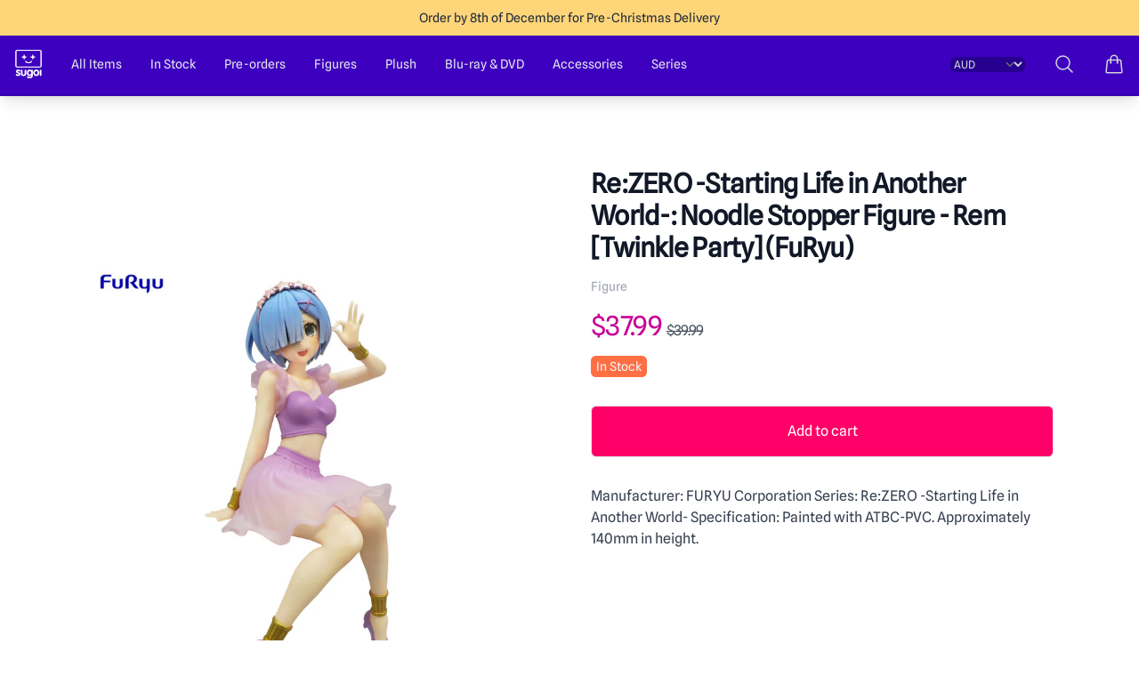

--- FILE ---
content_type: text/html; charset=utf-8
request_url: https://sugoi.shop/products/re-zero-starting-life-in-another-world-noodle-stopper-figure-rem-twinkle-party-furyu
body_size: 22848
content:
<!doctype html>
<html lang="en" class="overflow-y-scroll">
	<head>
		<meta charset="utf-8">
		<meta http-equiv="X-UA-Compatible" content="IE=edge">
		<meta name="viewport" content="width=device-width,initial-scale=1">

		<link rel="preconnect" href="https://cdn.shopify.com" crossorigin>
		<link rel="preload" href="//sugoi.shop/cdn/shop/t/5/assets/bundle.css?v=133405960641983466551753893230" as="style">
		<link rel="preload" href="//sugoi.shop/cdn/shop/t/5/assets/bundle.js?v=79426916922048732141720651567" as="script">

		
			
			<title>
				Re:ZERO -Starting Life in Another World-: Noodle Stopper Figure - Rem [Twinkle Party] (FuRyu)
				| Sugoi Shop
			</title>
		

		
			<meta name="description" content="Manufacturer: FURYU Corporation Series: Re:ZERO -Starting Life in Another World- Specification: Painted with ATBC-PVC. Approximately 140mm in height.">
		

		
			<link rel="canonical" href="https://sugoi.shop/products/re-zero-starting-life-in-another-world-noodle-stopper-figure-rem-twinkle-party-furyu">
		

		<link rel="icon" type="image/png" sizes="32x32" href="//sugoi.shop/cdn/shop/t/5/assets/static-favicon-32x32.png?v=135790242572325269151693219313">
		<link rel="icon" type="image/png" sizes="16x16" href="//sugoi.shop/cdn/shop/t/5/assets/static-favicon-16x16.png?v=46876647426467294331693219314">

		<!-- google fonts -->
		<!--
			<link rel="preconnect" href="https://fonts.gstatic.com">
			<link href="https://fonts.googleapis.com/css2?family=Inter:wght@400;500;700&display=swap" rel="stylesheet">
		-->

		<!-- header hook for Shopify plugins -->
		
		<script>window.performance && window.performance.mark && window.performance.mark('shopify.content_for_header.start');</script><meta name="google-site-verification" content="c-MvHgzZXgye45ixzQ8AjjpmheI2WsEZxGXEIUx3GpY">
<meta name="facebook-domain-verification" content="pjiicyz98n46auphd4wwieiuii1wj0">
<meta id="shopify-digital-wallet" name="shopify-digital-wallet" content="/77145801013/digital_wallets/dialog">
<meta name="shopify-checkout-api-token" content="009f93e325e0390addd00ba73ebe5d4d">
<link rel="alternate" type="application/json+oembed" href="https://sugoi.shop/products/re-zero-starting-life-in-another-world-noodle-stopper-figure-rem-twinkle-party-furyu.oembed">
<script async="async" src="/checkouts/internal/preloads.js?locale=en-AU"></script>
<link rel="preconnect" href="https://shop.app" crossorigin="anonymous">
<script async="async" src="https://shop.app/checkouts/internal/preloads.js?locale=en-AU&shop_id=77145801013" crossorigin="anonymous"></script>
<script id="shopify-features" type="application/json">{"accessToken":"009f93e325e0390addd00ba73ebe5d4d","betas":["rich-media-storefront-analytics"],"domain":"sugoi.shop","predictiveSearch":true,"shopId":77145801013,"locale":"en"}</script>
<script>var Shopify = Shopify || {};
Shopify.shop = "sugoi-media.myshopify.com";
Shopify.locale = "en";
Shopify.currency = {"active":"AUD","rate":"1.0"};
Shopify.country = "AU";
Shopify.theme = {"name":"Foundation","id":153950683445,"schema_name":"Foundation","schema_version":"0.1","theme_store_id":null,"role":"main"};
Shopify.theme.handle = "null";
Shopify.theme.style = {"id":null,"handle":null};
Shopify.cdnHost = "sugoi.shop/cdn";
Shopify.routes = Shopify.routes || {};
Shopify.routes.root = "/";</script>
<script type="module">!function(o){(o.Shopify=o.Shopify||{}).modules=!0}(window);</script>
<script>!function(o){function n(){var o=[];function n(){o.push(Array.prototype.slice.apply(arguments))}return n.q=o,n}var t=o.Shopify=o.Shopify||{};t.loadFeatures=n(),t.autoloadFeatures=n()}(window);</script>
<script>
  window.ShopifyPay = window.ShopifyPay || {};
  window.ShopifyPay.apiHost = "shop.app\/pay";
  window.ShopifyPay.redirectState = null;
</script>
<script id="shop-js-analytics" type="application/json">{"pageType":"product"}</script>
<script defer="defer" async type="module" src="//sugoi.shop/cdn/shopifycloud/shop-js/modules/v2/client.init-shop-cart-sync_BT-GjEfc.en.esm.js"></script>
<script defer="defer" async type="module" src="//sugoi.shop/cdn/shopifycloud/shop-js/modules/v2/chunk.common_D58fp_Oc.esm.js"></script>
<script defer="defer" async type="module" src="//sugoi.shop/cdn/shopifycloud/shop-js/modules/v2/chunk.modal_xMitdFEc.esm.js"></script>
<script type="module">
  await import("//sugoi.shop/cdn/shopifycloud/shop-js/modules/v2/client.init-shop-cart-sync_BT-GjEfc.en.esm.js");
await import("//sugoi.shop/cdn/shopifycloud/shop-js/modules/v2/chunk.common_D58fp_Oc.esm.js");
await import("//sugoi.shop/cdn/shopifycloud/shop-js/modules/v2/chunk.modal_xMitdFEc.esm.js");

  window.Shopify.SignInWithShop?.initShopCartSync?.({"fedCMEnabled":true,"windoidEnabled":true});

</script>
<script>
  window.Shopify = window.Shopify || {};
  if (!window.Shopify.featureAssets) window.Shopify.featureAssets = {};
  window.Shopify.featureAssets['shop-js'] = {"shop-cart-sync":["modules/v2/client.shop-cart-sync_DZOKe7Ll.en.esm.js","modules/v2/chunk.common_D58fp_Oc.esm.js","modules/v2/chunk.modal_xMitdFEc.esm.js"],"init-fed-cm":["modules/v2/client.init-fed-cm_B6oLuCjv.en.esm.js","modules/v2/chunk.common_D58fp_Oc.esm.js","modules/v2/chunk.modal_xMitdFEc.esm.js"],"shop-cash-offers":["modules/v2/client.shop-cash-offers_D2sdYoxE.en.esm.js","modules/v2/chunk.common_D58fp_Oc.esm.js","modules/v2/chunk.modal_xMitdFEc.esm.js"],"shop-login-button":["modules/v2/client.shop-login-button_QeVjl5Y3.en.esm.js","modules/v2/chunk.common_D58fp_Oc.esm.js","modules/v2/chunk.modal_xMitdFEc.esm.js"],"pay-button":["modules/v2/client.pay-button_DXTOsIq6.en.esm.js","modules/v2/chunk.common_D58fp_Oc.esm.js","modules/v2/chunk.modal_xMitdFEc.esm.js"],"shop-button":["modules/v2/client.shop-button_DQZHx9pm.en.esm.js","modules/v2/chunk.common_D58fp_Oc.esm.js","modules/v2/chunk.modal_xMitdFEc.esm.js"],"avatar":["modules/v2/client.avatar_BTnouDA3.en.esm.js"],"init-windoid":["modules/v2/client.init-windoid_CR1B-cfM.en.esm.js","modules/v2/chunk.common_D58fp_Oc.esm.js","modules/v2/chunk.modal_xMitdFEc.esm.js"],"init-shop-for-new-customer-accounts":["modules/v2/client.init-shop-for-new-customer-accounts_C_vY_xzh.en.esm.js","modules/v2/client.shop-login-button_QeVjl5Y3.en.esm.js","modules/v2/chunk.common_D58fp_Oc.esm.js","modules/v2/chunk.modal_xMitdFEc.esm.js"],"init-shop-email-lookup-coordinator":["modules/v2/client.init-shop-email-lookup-coordinator_BI7n9ZSv.en.esm.js","modules/v2/chunk.common_D58fp_Oc.esm.js","modules/v2/chunk.modal_xMitdFEc.esm.js"],"init-shop-cart-sync":["modules/v2/client.init-shop-cart-sync_BT-GjEfc.en.esm.js","modules/v2/chunk.common_D58fp_Oc.esm.js","modules/v2/chunk.modal_xMitdFEc.esm.js"],"shop-toast-manager":["modules/v2/client.shop-toast-manager_DiYdP3xc.en.esm.js","modules/v2/chunk.common_D58fp_Oc.esm.js","modules/v2/chunk.modal_xMitdFEc.esm.js"],"init-customer-accounts":["modules/v2/client.init-customer-accounts_D9ZNqS-Q.en.esm.js","modules/v2/client.shop-login-button_QeVjl5Y3.en.esm.js","modules/v2/chunk.common_D58fp_Oc.esm.js","modules/v2/chunk.modal_xMitdFEc.esm.js"],"init-customer-accounts-sign-up":["modules/v2/client.init-customer-accounts-sign-up_iGw4briv.en.esm.js","modules/v2/client.shop-login-button_QeVjl5Y3.en.esm.js","modules/v2/chunk.common_D58fp_Oc.esm.js","modules/v2/chunk.modal_xMitdFEc.esm.js"],"shop-follow-button":["modules/v2/client.shop-follow-button_CqMgW2wH.en.esm.js","modules/v2/chunk.common_D58fp_Oc.esm.js","modules/v2/chunk.modal_xMitdFEc.esm.js"],"checkout-modal":["modules/v2/client.checkout-modal_xHeaAweL.en.esm.js","modules/v2/chunk.common_D58fp_Oc.esm.js","modules/v2/chunk.modal_xMitdFEc.esm.js"],"shop-login":["modules/v2/client.shop-login_D91U-Q7h.en.esm.js","modules/v2/chunk.common_D58fp_Oc.esm.js","modules/v2/chunk.modal_xMitdFEc.esm.js"],"lead-capture":["modules/v2/client.lead-capture_BJmE1dJe.en.esm.js","modules/v2/chunk.common_D58fp_Oc.esm.js","modules/v2/chunk.modal_xMitdFEc.esm.js"],"payment-terms":["modules/v2/client.payment-terms_Ci9AEqFq.en.esm.js","modules/v2/chunk.common_D58fp_Oc.esm.js","modules/v2/chunk.modal_xMitdFEc.esm.js"]};
</script>
<script>(function() {
  var isLoaded = false;
  function asyncLoad() {
    if (isLoaded) return;
    isLoaded = true;
    var urls = ["https:\/\/chimpstatic.com\/mcjs-connected\/js\/users\/387ad4c4fe470143ae6f99bc1\/6c7a29681610266ca6127cd29.js?shop=sugoi-media.myshopify.com","https:\/\/intg.snapchat.com\/shopify\/shopify-scevent-init.js?id=58694d90-b028-4d38-b885-97275041ecf7\u0026shop=sugoi-media.myshopify.com"];
    for (var i = 0; i < urls.length; i++) {
      var s = document.createElement('script');
      s.type = 'text/javascript';
      s.async = true;
      s.src = urls[i];
      var x = document.getElementsByTagName('script')[0];
      x.parentNode.insertBefore(s, x);
    }
  };
  if(window.attachEvent) {
    window.attachEvent('onload', asyncLoad);
  } else {
    window.addEventListener('load', asyncLoad, false);
  }
})();</script>
<script id="__st">var __st={"a":77145801013,"offset":39600,"reqid":"551e39f8-55dd-46b9-9619-3177b4ab55b3-1769386533","pageurl":"sugoi.shop\/products\/re-zero-starting-life-in-another-world-noodle-stopper-figure-rem-twinkle-party-furyu","u":"6a3a4fe72fc5","p":"product","rtyp":"product","rid":8338474598709};</script>
<script>window.ShopifyPaypalV4VisibilityTracking = true;</script>
<script id="captcha-bootstrap">!function(){'use strict';const t='contact',e='account',n='new_comment',o=[[t,t],['blogs',n],['comments',n],[t,'customer']],c=[[e,'customer_login'],[e,'guest_login'],[e,'recover_customer_password'],[e,'create_customer']],r=t=>t.map((([t,e])=>`form[action*='/${t}']:not([data-nocaptcha='true']) input[name='form_type'][value='${e}']`)).join(','),a=t=>()=>t?[...document.querySelectorAll(t)].map((t=>t.form)):[];function s(){const t=[...o],e=r(t);return a(e)}const i='password',u='form_key',d=['recaptcha-v3-token','g-recaptcha-response','h-captcha-response',i],f=()=>{try{return window.sessionStorage}catch{return}},m='__shopify_v',_=t=>t.elements[u];function p(t,e,n=!1){try{const o=window.sessionStorage,c=JSON.parse(o.getItem(e)),{data:r}=function(t){const{data:e,action:n}=t;return t[m]||n?{data:e,action:n}:{data:t,action:n}}(c);for(const[e,n]of Object.entries(r))t.elements[e]&&(t.elements[e].value=n);n&&o.removeItem(e)}catch(o){console.error('form repopulation failed',{error:o})}}const l='form_type',E='cptcha';function T(t){t.dataset[E]=!0}const w=window,h=w.document,L='Shopify',v='ce_forms',y='captcha';let A=!1;((t,e)=>{const n=(g='f06e6c50-85a8-45c8-87d0-21a2b65856fe',I='https://cdn.shopify.com/shopifycloud/storefront-forms-hcaptcha/ce_storefront_forms_captcha_hcaptcha.v1.5.2.iife.js',D={infoText:'Protected by hCaptcha',privacyText:'Privacy',termsText:'Terms'},(t,e,n)=>{const o=w[L][v],c=o.bindForm;if(c)return c(t,g,e,D).then(n);var r;o.q.push([[t,g,e,D],n]),r=I,A||(h.body.append(Object.assign(h.createElement('script'),{id:'captcha-provider',async:!0,src:r})),A=!0)});var g,I,D;w[L]=w[L]||{},w[L][v]=w[L][v]||{},w[L][v].q=[],w[L][y]=w[L][y]||{},w[L][y].protect=function(t,e){n(t,void 0,e),T(t)},Object.freeze(w[L][y]),function(t,e,n,w,h,L){const[v,y,A,g]=function(t,e,n){const i=e?o:[],u=t?c:[],d=[...i,...u],f=r(d),m=r(i),_=r(d.filter((([t,e])=>n.includes(e))));return[a(f),a(m),a(_),s()]}(w,h,L),I=t=>{const e=t.target;return e instanceof HTMLFormElement?e:e&&e.form},D=t=>v().includes(t);t.addEventListener('submit',(t=>{const e=I(t);if(!e)return;const n=D(e)&&!e.dataset.hcaptchaBound&&!e.dataset.recaptchaBound,o=_(e),c=g().includes(e)&&(!o||!o.value);(n||c)&&t.preventDefault(),c&&!n&&(function(t){try{if(!f())return;!function(t){const e=f();if(!e)return;const n=_(t);if(!n)return;const o=n.value;o&&e.removeItem(o)}(t);const e=Array.from(Array(32),(()=>Math.random().toString(36)[2])).join('');!function(t,e){_(t)||t.append(Object.assign(document.createElement('input'),{type:'hidden',name:u})),t.elements[u].value=e}(t,e),function(t,e){const n=f();if(!n)return;const o=[...t.querySelectorAll(`input[type='${i}']`)].map((({name:t})=>t)),c=[...d,...o],r={};for(const[a,s]of new FormData(t).entries())c.includes(a)||(r[a]=s);n.setItem(e,JSON.stringify({[m]:1,action:t.action,data:r}))}(t,e)}catch(e){console.error('failed to persist form',e)}}(e),e.submit())}));const S=(t,e)=>{t&&!t.dataset[E]&&(n(t,e.some((e=>e===t))),T(t))};for(const o of['focusin','change'])t.addEventListener(o,(t=>{const e=I(t);D(e)&&S(e,y())}));const B=e.get('form_key'),M=e.get(l),P=B&&M;t.addEventListener('DOMContentLoaded',(()=>{const t=y();if(P)for(const e of t)e.elements[l].value===M&&p(e,B);[...new Set([...A(),...v().filter((t=>'true'===t.dataset.shopifyCaptcha))])].forEach((e=>S(e,t)))}))}(h,new URLSearchParams(w.location.search),n,t,e,['guest_login'])})(!1,!0)}();</script>
<script integrity="sha256-4kQ18oKyAcykRKYeNunJcIwy7WH5gtpwJnB7kiuLZ1E=" data-source-attribution="shopify.loadfeatures" defer="defer" src="//sugoi.shop/cdn/shopifycloud/storefront/assets/storefront/load_feature-a0a9edcb.js" crossorigin="anonymous"></script>
<script crossorigin="anonymous" defer="defer" src="//sugoi.shop/cdn/shopifycloud/storefront/assets/shopify_pay/storefront-65b4c6d7.js?v=20250812"></script>
<script data-source-attribution="shopify.dynamic_checkout.dynamic.init">var Shopify=Shopify||{};Shopify.PaymentButton=Shopify.PaymentButton||{isStorefrontPortableWallets:!0,init:function(){window.Shopify.PaymentButton.init=function(){};var t=document.createElement("script");t.src="https://sugoi.shop/cdn/shopifycloud/portable-wallets/latest/portable-wallets.en.js",t.type="module",document.head.appendChild(t)}};
</script>
<script data-source-attribution="shopify.dynamic_checkout.buyer_consent">
  function portableWalletsHideBuyerConsent(e){var t=document.getElementById("shopify-buyer-consent"),n=document.getElementById("shopify-subscription-policy-button");t&&n&&(t.classList.add("hidden"),t.setAttribute("aria-hidden","true"),n.removeEventListener("click",e))}function portableWalletsShowBuyerConsent(e){var t=document.getElementById("shopify-buyer-consent"),n=document.getElementById("shopify-subscription-policy-button");t&&n&&(t.classList.remove("hidden"),t.removeAttribute("aria-hidden"),n.addEventListener("click",e))}window.Shopify?.PaymentButton&&(window.Shopify.PaymentButton.hideBuyerConsent=portableWalletsHideBuyerConsent,window.Shopify.PaymentButton.showBuyerConsent=portableWalletsShowBuyerConsent);
</script>
<script data-source-attribution="shopify.dynamic_checkout.cart.bootstrap">document.addEventListener("DOMContentLoaded",(function(){function t(){return document.querySelector("shopify-accelerated-checkout-cart, shopify-accelerated-checkout")}if(t())Shopify.PaymentButton.init();else{new MutationObserver((function(e,n){t()&&(Shopify.PaymentButton.init(),n.disconnect())})).observe(document.body,{childList:!0,subtree:!0})}}));
</script>
<link id="shopify-accelerated-checkout-styles" rel="stylesheet" media="screen" href="https://sugoi.shop/cdn/shopifycloud/portable-wallets/latest/accelerated-checkout-backwards-compat.css" crossorigin="anonymous">
<style id="shopify-accelerated-checkout-cart">
        #shopify-buyer-consent {
  margin-top: 1em;
  display: inline-block;
  width: 100%;
}

#shopify-buyer-consent.hidden {
  display: none;
}

#shopify-subscription-policy-button {
  background: none;
  border: none;
  padding: 0;
  text-decoration: underline;
  font-size: inherit;
  cursor: pointer;
}

#shopify-subscription-policy-button::before {
  box-shadow: none;
}

      </style>

<script>window.performance && window.performance.mark && window.performance.mark('shopify.content_for_header.end');</script>

		<!-- Swiper -->
		<!-- <link rel="stylesheet" href="https://unpkg.com/swiper/swiper-bundle.min.css" /> -->

		<!-- Theme stylesheet -->
		<link href="//sugoi.shop/cdn/shop/t/5/assets/bundle.css?v=133405960641983466551753893230" rel="stylesheet" type="text/css" media="all" />

		<!-- Pinterest verification -->
		<meta name="p:domain_verify" content="ae6970f87c6268c59a68d8cb97816c0c">
	<script src="https://cdn.shopify.com/extensions/4e276193-403c-423f-833c-fefed71819cf/forms-2298/assets/shopify-forms-loader.js" type="text/javascript" defer="defer"></script>
<meta property="og:image" content="https://cdn.shopify.com/s/files/1/0771/4580/1013/products/gsc01221-flat-packshot-large.jpg?v=1686539075" />
<meta property="og:image:secure_url" content="https://cdn.shopify.com/s/files/1/0771/4580/1013/products/gsc01221-flat-packshot-large.jpg?v=1686539075" />
<meta property="og:image:width" content="1032" />
<meta property="og:image:height" content="1448" />
<link href="https://monorail-edge.shopifysvc.com" rel="dns-prefetch">
<script>(function(){if ("sendBeacon" in navigator && "performance" in window) {try {var session_token_from_headers = performance.getEntriesByType('navigation')[0].serverTiming.find(x => x.name == '_s').description;} catch {var session_token_from_headers = undefined;}var session_cookie_matches = document.cookie.match(/_shopify_s=([^;]*)/);var session_token_from_cookie = session_cookie_matches && session_cookie_matches.length === 2 ? session_cookie_matches[1] : "";var session_token = session_token_from_headers || session_token_from_cookie || "";function handle_abandonment_event(e) {var entries = performance.getEntries().filter(function(entry) {return /monorail-edge.shopifysvc.com/.test(entry.name);});if (!window.abandonment_tracked && entries.length === 0) {window.abandonment_tracked = true;var currentMs = Date.now();var navigation_start = performance.timing.navigationStart;var payload = {shop_id: 77145801013,url: window.location.href,navigation_start,duration: currentMs - navigation_start,session_token,page_type: "product"};window.navigator.sendBeacon("https://monorail-edge.shopifysvc.com/v1/produce", JSON.stringify({schema_id: "online_store_buyer_site_abandonment/1.1",payload: payload,metadata: {event_created_at_ms: currentMs,event_sent_at_ms: currentMs}}));}}window.addEventListener('pagehide', handle_abandonment_event);}}());</script>
<script id="web-pixels-manager-setup">(function e(e,d,r,n,o){if(void 0===o&&(o={}),!Boolean(null===(a=null===(i=window.Shopify)||void 0===i?void 0:i.analytics)||void 0===a?void 0:a.replayQueue)){var i,a;window.Shopify=window.Shopify||{};var t=window.Shopify;t.analytics=t.analytics||{};var s=t.analytics;s.replayQueue=[],s.publish=function(e,d,r){return s.replayQueue.push([e,d,r]),!0};try{self.performance.mark("wpm:start")}catch(e){}var l=function(){var e={modern:/Edge?\/(1{2}[4-9]|1[2-9]\d|[2-9]\d{2}|\d{4,})\.\d+(\.\d+|)|Firefox\/(1{2}[4-9]|1[2-9]\d|[2-9]\d{2}|\d{4,})\.\d+(\.\d+|)|Chrom(ium|e)\/(9{2}|\d{3,})\.\d+(\.\d+|)|(Maci|X1{2}).+ Version\/(15\.\d+|(1[6-9]|[2-9]\d|\d{3,})\.\d+)([,.]\d+|)( \(\w+\)|)( Mobile\/\w+|) Safari\/|Chrome.+OPR\/(9{2}|\d{3,})\.\d+\.\d+|(CPU[ +]OS|iPhone[ +]OS|CPU[ +]iPhone|CPU IPhone OS|CPU iPad OS)[ +]+(15[._]\d+|(1[6-9]|[2-9]\d|\d{3,})[._]\d+)([._]\d+|)|Android:?[ /-](13[3-9]|1[4-9]\d|[2-9]\d{2}|\d{4,})(\.\d+|)(\.\d+|)|Android.+Firefox\/(13[5-9]|1[4-9]\d|[2-9]\d{2}|\d{4,})\.\d+(\.\d+|)|Android.+Chrom(ium|e)\/(13[3-9]|1[4-9]\d|[2-9]\d{2}|\d{4,})\.\d+(\.\d+|)|SamsungBrowser\/([2-9]\d|\d{3,})\.\d+/,legacy:/Edge?\/(1[6-9]|[2-9]\d|\d{3,})\.\d+(\.\d+|)|Firefox\/(5[4-9]|[6-9]\d|\d{3,})\.\d+(\.\d+|)|Chrom(ium|e)\/(5[1-9]|[6-9]\d|\d{3,})\.\d+(\.\d+|)([\d.]+$|.*Safari\/(?![\d.]+ Edge\/[\d.]+$))|(Maci|X1{2}).+ Version\/(10\.\d+|(1[1-9]|[2-9]\d|\d{3,})\.\d+)([,.]\d+|)( \(\w+\)|)( Mobile\/\w+|) Safari\/|Chrome.+OPR\/(3[89]|[4-9]\d|\d{3,})\.\d+\.\d+|(CPU[ +]OS|iPhone[ +]OS|CPU[ +]iPhone|CPU IPhone OS|CPU iPad OS)[ +]+(10[._]\d+|(1[1-9]|[2-9]\d|\d{3,})[._]\d+)([._]\d+|)|Android:?[ /-](13[3-9]|1[4-9]\d|[2-9]\d{2}|\d{4,})(\.\d+|)(\.\d+|)|Mobile Safari.+OPR\/([89]\d|\d{3,})\.\d+\.\d+|Android.+Firefox\/(13[5-9]|1[4-9]\d|[2-9]\d{2}|\d{4,})\.\d+(\.\d+|)|Android.+Chrom(ium|e)\/(13[3-9]|1[4-9]\d|[2-9]\d{2}|\d{4,})\.\d+(\.\d+|)|Android.+(UC? ?Browser|UCWEB|U3)[ /]?(15\.([5-9]|\d{2,})|(1[6-9]|[2-9]\d|\d{3,})\.\d+)\.\d+|SamsungBrowser\/(5\.\d+|([6-9]|\d{2,})\.\d+)|Android.+MQ{2}Browser\/(14(\.(9|\d{2,})|)|(1[5-9]|[2-9]\d|\d{3,})(\.\d+|))(\.\d+|)|K[Aa][Ii]OS\/(3\.\d+|([4-9]|\d{2,})\.\d+)(\.\d+|)/},d=e.modern,r=e.legacy,n=navigator.userAgent;return n.match(d)?"modern":n.match(r)?"legacy":"unknown"}(),u="modern"===l?"modern":"legacy",c=(null!=n?n:{modern:"",legacy:""})[u],f=function(e){return[e.baseUrl,"/wpm","/b",e.hashVersion,"modern"===e.buildTarget?"m":"l",".js"].join("")}({baseUrl:d,hashVersion:r,buildTarget:u}),m=function(e){var d=e.version,r=e.bundleTarget,n=e.surface,o=e.pageUrl,i=e.monorailEndpoint;return{emit:function(e){var a=e.status,t=e.errorMsg,s=(new Date).getTime(),l=JSON.stringify({metadata:{event_sent_at_ms:s},events:[{schema_id:"web_pixels_manager_load/3.1",payload:{version:d,bundle_target:r,page_url:o,status:a,surface:n,error_msg:t},metadata:{event_created_at_ms:s}}]});if(!i)return console&&console.warn&&console.warn("[Web Pixels Manager] No Monorail endpoint provided, skipping logging."),!1;try{return self.navigator.sendBeacon.bind(self.navigator)(i,l)}catch(e){}var u=new XMLHttpRequest;try{return u.open("POST",i,!0),u.setRequestHeader("Content-Type","text/plain"),u.send(l),!0}catch(e){return console&&console.warn&&console.warn("[Web Pixels Manager] Got an unhandled error while logging to Monorail."),!1}}}}({version:r,bundleTarget:l,surface:e.surface,pageUrl:self.location.href,monorailEndpoint:e.monorailEndpoint});try{o.browserTarget=l,function(e){var d=e.src,r=e.async,n=void 0===r||r,o=e.onload,i=e.onerror,a=e.sri,t=e.scriptDataAttributes,s=void 0===t?{}:t,l=document.createElement("script"),u=document.querySelector("head"),c=document.querySelector("body");if(l.async=n,l.src=d,a&&(l.integrity=a,l.crossOrigin="anonymous"),s)for(var f in s)if(Object.prototype.hasOwnProperty.call(s,f))try{l.dataset[f]=s[f]}catch(e){}if(o&&l.addEventListener("load",o),i&&l.addEventListener("error",i),u)u.appendChild(l);else{if(!c)throw new Error("Did not find a head or body element to append the script");c.appendChild(l)}}({src:f,async:!0,onload:function(){if(!function(){var e,d;return Boolean(null===(d=null===(e=window.Shopify)||void 0===e?void 0:e.analytics)||void 0===d?void 0:d.initialized)}()){var d=window.webPixelsManager.init(e)||void 0;if(d){var r=window.Shopify.analytics;r.replayQueue.forEach((function(e){var r=e[0],n=e[1],o=e[2];d.publishCustomEvent(r,n,o)})),r.replayQueue=[],r.publish=d.publishCustomEvent,r.visitor=d.visitor,r.initialized=!0}}},onerror:function(){return m.emit({status:"failed",errorMsg:"".concat(f," has failed to load")})},sri:function(e){var d=/^sha384-[A-Za-z0-9+/=]+$/;return"string"==typeof e&&d.test(e)}(c)?c:"",scriptDataAttributes:o}),m.emit({status:"loading"})}catch(e){m.emit({status:"failed",errorMsg:(null==e?void 0:e.message)||"Unknown error"})}}})({shopId: 77145801013,storefrontBaseUrl: "https://sugoi.shop",extensionsBaseUrl: "https://extensions.shopifycdn.com/cdn/shopifycloud/web-pixels-manager",monorailEndpoint: "https://monorail-edge.shopifysvc.com/unstable/produce_batch",surface: "storefront-renderer",enabledBetaFlags: ["2dca8a86"],webPixelsConfigList: [{"id":"886505781","configuration":"{\"config\":\"{\\\"pixel_id\\\":\\\"G-HH102CMKRS\\\",\\\"target_country\\\":\\\"AU\\\",\\\"gtag_events\\\":[{\\\"type\\\":\\\"search\\\",\\\"action_label\\\":[\\\"G-HH102CMKRS\\\",\\\"AW-11280330856\\\/PE4nCK2ztfYYEOjg8IIq\\\"]},{\\\"type\\\":\\\"begin_checkout\\\",\\\"action_label\\\":[\\\"G-HH102CMKRS\\\",\\\"AW-11280330856\\\/2FKgCLOztfYYEOjg8IIq\\\"]},{\\\"type\\\":\\\"view_item\\\",\\\"action_label\\\":[\\\"G-HH102CMKRS\\\",\\\"AW-11280330856\\\/oW2sCKqztfYYEOjg8IIq\\\",\\\"MC-QQHQY0BXEY\\\"]},{\\\"type\\\":\\\"purchase\\\",\\\"action_label\\\":[\\\"G-HH102CMKRS\\\",\\\"AW-11280330856\\\/LgaQCKSztfYYEOjg8IIq\\\",\\\"MC-QQHQY0BXEY\\\"]},{\\\"type\\\":\\\"page_view\\\",\\\"action_label\\\":[\\\"G-HH102CMKRS\\\",\\\"AW-11280330856\\\/YN0PCKeztfYYEOjg8IIq\\\",\\\"MC-QQHQY0BXEY\\\"]},{\\\"type\\\":\\\"add_payment_info\\\",\\\"action_label\\\":[\\\"G-HH102CMKRS\\\",\\\"AW-11280330856\\\/wY36CLaztfYYEOjg8IIq\\\"]},{\\\"type\\\":\\\"add_to_cart\\\",\\\"action_label\\\":[\\\"G-HH102CMKRS\\\",\\\"AW-11280330856\\\/-99xCLCztfYYEOjg8IIq\\\"]}],\\\"enable_monitoring_mode\\\":false}\"}","eventPayloadVersion":"v1","runtimeContext":"OPEN","scriptVersion":"b2a88bafab3e21179ed38636efcd8a93","type":"APP","apiClientId":1780363,"privacyPurposes":[],"dataSharingAdjustments":{"protectedCustomerApprovalScopes":["read_customer_address","read_customer_email","read_customer_name","read_customer_personal_data","read_customer_phone"]}},{"id":"735772981","configuration":"{\"pixelCode\":\"CPJE2DBC77UC0FB2QES0\"}","eventPayloadVersion":"v1","runtimeContext":"STRICT","scriptVersion":"22e92c2ad45662f435e4801458fb78cc","type":"APP","apiClientId":4383523,"privacyPurposes":["ANALYTICS","MARKETING","SALE_OF_DATA"],"dataSharingAdjustments":{"protectedCustomerApprovalScopes":["read_customer_address","read_customer_email","read_customer_name","read_customer_personal_data","read_customer_phone"]}},{"id":"436797749","configuration":"{\"pixel_id\":\"242707308585116\",\"pixel_type\":\"facebook_pixel\",\"metaapp_system_user_token\":\"-\"}","eventPayloadVersion":"v1","runtimeContext":"OPEN","scriptVersion":"ca16bc87fe92b6042fbaa3acc2fbdaa6","type":"APP","apiClientId":2329312,"privacyPurposes":["ANALYTICS","MARKETING","SALE_OF_DATA"],"dataSharingAdjustments":{"protectedCustomerApprovalScopes":["read_customer_address","read_customer_email","read_customer_name","read_customer_personal_data","read_customer_phone"]}},{"id":"299303221","configuration":"{\"tagID\":\"2612813921252\"}","eventPayloadVersion":"v1","runtimeContext":"STRICT","scriptVersion":"18031546ee651571ed29edbe71a3550b","type":"APP","apiClientId":3009811,"privacyPurposes":["ANALYTICS","MARKETING","SALE_OF_DATA"],"dataSharingAdjustments":{"protectedCustomerApprovalScopes":["read_customer_address","read_customer_email","read_customer_name","read_customer_personal_data","read_customer_phone"]}},{"id":"298549557","configuration":"{\"pixelId\":\"58694d90-b028-4d38-b885-97275041ecf7\"}","eventPayloadVersion":"v1","runtimeContext":"STRICT","scriptVersion":"c119f01612c13b62ab52809eb08154bb","type":"APP","apiClientId":2556259,"privacyPurposes":["ANALYTICS","MARKETING","SALE_OF_DATA"],"dataSharingAdjustments":{"protectedCustomerApprovalScopes":["read_customer_address","read_customer_email","read_customer_name","read_customer_personal_data","read_customer_phone"]}},{"id":"shopify-app-pixel","configuration":"{}","eventPayloadVersion":"v1","runtimeContext":"STRICT","scriptVersion":"0450","apiClientId":"shopify-pixel","type":"APP","privacyPurposes":["ANALYTICS","MARKETING"]},{"id":"shopify-custom-pixel","eventPayloadVersion":"v1","runtimeContext":"LAX","scriptVersion":"0450","apiClientId":"shopify-pixel","type":"CUSTOM","privacyPurposes":["ANALYTICS","MARKETING"]}],isMerchantRequest: false,initData: {"shop":{"name":"Sugoi Shop","paymentSettings":{"currencyCode":"AUD"},"myshopifyDomain":"sugoi-media.myshopify.com","countryCode":"AU","storefrontUrl":"https:\/\/sugoi.shop"},"customer":null,"cart":null,"checkout":null,"productVariants":[{"price":{"amount":37.99,"currencyCode":"AUD"},"product":{"title":"Re:ZERO -Starting Life in Another World-: Noodle Stopper Figure - Rem [Twinkle Party] (FuRyu)","vendor":"Sugoi Shop","id":"8338474598709","untranslatedTitle":"Re:ZERO -Starting Life in Another World-: Noodle Stopper Figure - Rem [Twinkle Party] (FuRyu)","url":"\/products\/re-zero-starting-life-in-another-world-noodle-stopper-figure-rem-twinkle-party-furyu","type":"Figure"},"id":"45256552677685","image":{"src":"\/\/sugoi.shop\/cdn\/shop\/products\/gsc01221-stills-large_1.jpg?v=1686623428"},"sku":"GSC01221","title":"Default Title","untranslatedTitle":"Default Title"}],"purchasingCompany":null},},"https://sugoi.shop/cdn","fcfee988w5aeb613cpc8e4bc33m6693e112",{"modern":"","legacy":""},{"shopId":"77145801013","storefrontBaseUrl":"https:\/\/sugoi.shop","extensionBaseUrl":"https:\/\/extensions.shopifycdn.com\/cdn\/shopifycloud\/web-pixels-manager","surface":"storefront-renderer","enabledBetaFlags":"[\"2dca8a86\"]","isMerchantRequest":"false","hashVersion":"fcfee988w5aeb613cpc8e4bc33m6693e112","publish":"custom","events":"[[\"page_viewed\",{}],[\"product_viewed\",{\"productVariant\":{\"price\":{\"amount\":37.99,\"currencyCode\":\"AUD\"},\"product\":{\"title\":\"Re:ZERO -Starting Life in Another World-: Noodle Stopper Figure - Rem [Twinkle Party] (FuRyu)\",\"vendor\":\"Sugoi Shop\",\"id\":\"8338474598709\",\"untranslatedTitle\":\"Re:ZERO -Starting Life in Another World-: Noodle Stopper Figure - Rem [Twinkle Party] (FuRyu)\",\"url\":\"\/products\/re-zero-starting-life-in-another-world-noodle-stopper-figure-rem-twinkle-party-furyu\",\"type\":\"Figure\"},\"id\":\"45256552677685\",\"image\":{\"src\":\"\/\/sugoi.shop\/cdn\/shop\/products\/gsc01221-stills-large_1.jpg?v=1686623428\"},\"sku\":\"GSC01221\",\"title\":\"Default Title\",\"untranslatedTitle\":\"Default Title\"}}]]"});</script><script>
  window.ShopifyAnalytics = window.ShopifyAnalytics || {};
  window.ShopifyAnalytics.meta = window.ShopifyAnalytics.meta || {};
  window.ShopifyAnalytics.meta.currency = 'AUD';
  var meta = {"product":{"id":8338474598709,"gid":"gid:\/\/shopify\/Product\/8338474598709","vendor":"Sugoi Shop","type":"Figure","handle":"re-zero-starting-life-in-another-world-noodle-stopper-figure-rem-twinkle-party-furyu","variants":[{"id":45256552677685,"price":3799,"name":"Re:ZERO -Starting Life in Another World-: Noodle Stopper Figure - Rem [Twinkle Party] (FuRyu)","public_title":null,"sku":"GSC01221"}],"remote":false},"page":{"pageType":"product","resourceType":"product","resourceId":8338474598709,"requestId":"551e39f8-55dd-46b9-9619-3177b4ab55b3-1769386533"}};
  for (var attr in meta) {
    window.ShopifyAnalytics.meta[attr] = meta[attr];
  }
</script>
<script class="analytics">
  (function () {
    var customDocumentWrite = function(content) {
      var jquery = null;

      if (window.jQuery) {
        jquery = window.jQuery;
      } else if (window.Checkout && window.Checkout.$) {
        jquery = window.Checkout.$;
      }

      if (jquery) {
        jquery('body').append(content);
      }
    };

    var hasLoggedConversion = function(token) {
      if (token) {
        return document.cookie.indexOf('loggedConversion=' + token) !== -1;
      }
      return false;
    }

    var setCookieIfConversion = function(token) {
      if (token) {
        var twoMonthsFromNow = new Date(Date.now());
        twoMonthsFromNow.setMonth(twoMonthsFromNow.getMonth() + 2);

        document.cookie = 'loggedConversion=' + token + '; expires=' + twoMonthsFromNow;
      }
    }

    var trekkie = window.ShopifyAnalytics.lib = window.trekkie = window.trekkie || [];
    if (trekkie.integrations) {
      return;
    }
    trekkie.methods = [
      'identify',
      'page',
      'ready',
      'track',
      'trackForm',
      'trackLink'
    ];
    trekkie.factory = function(method) {
      return function() {
        var args = Array.prototype.slice.call(arguments);
        args.unshift(method);
        trekkie.push(args);
        return trekkie;
      };
    };
    for (var i = 0; i < trekkie.methods.length; i++) {
      var key = trekkie.methods[i];
      trekkie[key] = trekkie.factory(key);
    }
    trekkie.load = function(config) {
      trekkie.config = config || {};
      trekkie.config.initialDocumentCookie = document.cookie;
      var first = document.getElementsByTagName('script')[0];
      var script = document.createElement('script');
      script.type = 'text/javascript';
      script.onerror = function(e) {
        var scriptFallback = document.createElement('script');
        scriptFallback.type = 'text/javascript';
        scriptFallback.onerror = function(error) {
                var Monorail = {
      produce: function produce(monorailDomain, schemaId, payload) {
        var currentMs = new Date().getTime();
        var event = {
          schema_id: schemaId,
          payload: payload,
          metadata: {
            event_created_at_ms: currentMs,
            event_sent_at_ms: currentMs
          }
        };
        return Monorail.sendRequest("https://" + monorailDomain + "/v1/produce", JSON.stringify(event));
      },
      sendRequest: function sendRequest(endpointUrl, payload) {
        // Try the sendBeacon API
        if (window && window.navigator && typeof window.navigator.sendBeacon === 'function' && typeof window.Blob === 'function' && !Monorail.isIos12()) {
          var blobData = new window.Blob([payload], {
            type: 'text/plain'
          });

          if (window.navigator.sendBeacon(endpointUrl, blobData)) {
            return true;
          } // sendBeacon was not successful

        } // XHR beacon

        var xhr = new XMLHttpRequest();

        try {
          xhr.open('POST', endpointUrl);
          xhr.setRequestHeader('Content-Type', 'text/plain');
          xhr.send(payload);
        } catch (e) {
          console.log(e);
        }

        return false;
      },
      isIos12: function isIos12() {
        return window.navigator.userAgent.lastIndexOf('iPhone; CPU iPhone OS 12_') !== -1 || window.navigator.userAgent.lastIndexOf('iPad; CPU OS 12_') !== -1;
      }
    };
    Monorail.produce('monorail-edge.shopifysvc.com',
      'trekkie_storefront_load_errors/1.1',
      {shop_id: 77145801013,
      theme_id: 153950683445,
      app_name: "storefront",
      context_url: window.location.href,
      source_url: "//sugoi.shop/cdn/s/trekkie.storefront.8d95595f799fbf7e1d32231b9a28fd43b70c67d3.min.js"});

        };
        scriptFallback.async = true;
        scriptFallback.src = '//sugoi.shop/cdn/s/trekkie.storefront.8d95595f799fbf7e1d32231b9a28fd43b70c67d3.min.js';
        first.parentNode.insertBefore(scriptFallback, first);
      };
      script.async = true;
      script.src = '//sugoi.shop/cdn/s/trekkie.storefront.8d95595f799fbf7e1d32231b9a28fd43b70c67d3.min.js';
      first.parentNode.insertBefore(script, first);
    };
    trekkie.load(
      {"Trekkie":{"appName":"storefront","development":false,"defaultAttributes":{"shopId":77145801013,"isMerchantRequest":null,"themeId":153950683445,"themeCityHash":"8968030244371857432","contentLanguage":"en","currency":"AUD","eventMetadataId":"e3b0382e-1154-4878-8e90-da0e5068fc94"},"isServerSideCookieWritingEnabled":true,"monorailRegion":"shop_domain","enabledBetaFlags":["65f19447"]},"Session Attribution":{},"S2S":{"facebookCapiEnabled":true,"source":"trekkie-storefront-renderer","apiClientId":580111}}
    );

    var loaded = false;
    trekkie.ready(function() {
      if (loaded) return;
      loaded = true;

      window.ShopifyAnalytics.lib = window.trekkie;

      var originalDocumentWrite = document.write;
      document.write = customDocumentWrite;
      try { window.ShopifyAnalytics.merchantGoogleAnalytics.call(this); } catch(error) {};
      document.write = originalDocumentWrite;

      window.ShopifyAnalytics.lib.page(null,{"pageType":"product","resourceType":"product","resourceId":8338474598709,"requestId":"551e39f8-55dd-46b9-9619-3177b4ab55b3-1769386533","shopifyEmitted":true});

      var match = window.location.pathname.match(/checkouts\/(.+)\/(thank_you|post_purchase)/)
      var token = match? match[1]: undefined;
      if (!hasLoggedConversion(token)) {
        setCookieIfConversion(token);
        window.ShopifyAnalytics.lib.track("Viewed Product",{"currency":"AUD","variantId":45256552677685,"productId":8338474598709,"productGid":"gid:\/\/shopify\/Product\/8338474598709","name":"Re:ZERO -Starting Life in Another World-: Noodle Stopper Figure - Rem [Twinkle Party] (FuRyu)","price":"37.99","sku":"GSC01221","brand":"Sugoi Shop","variant":null,"category":"Figure","nonInteraction":true,"remote":false},undefined,undefined,{"shopifyEmitted":true});
      window.ShopifyAnalytics.lib.track("monorail:\/\/trekkie_storefront_viewed_product\/1.1",{"currency":"AUD","variantId":45256552677685,"productId":8338474598709,"productGid":"gid:\/\/shopify\/Product\/8338474598709","name":"Re:ZERO -Starting Life in Another World-: Noodle Stopper Figure - Rem [Twinkle Party] (FuRyu)","price":"37.99","sku":"GSC01221","brand":"Sugoi Shop","variant":null,"category":"Figure","nonInteraction":true,"remote":false,"referer":"https:\/\/sugoi.shop\/products\/re-zero-starting-life-in-another-world-noodle-stopper-figure-rem-twinkle-party-furyu"});
      }
    });


        var eventsListenerScript = document.createElement('script');
        eventsListenerScript.async = true;
        eventsListenerScript.src = "//sugoi.shop/cdn/shopifycloud/storefront/assets/shop_events_listener-3da45d37.js";
        document.getElementsByTagName('head')[0].appendChild(eventsListenerScript);

})();</script>
<script
  defer
  src="https://sugoi.shop/cdn/shopifycloud/perf-kit/shopify-perf-kit-3.0.4.min.js"
  data-application="storefront-renderer"
  data-shop-id="77145801013"
  data-render-region="gcp-us-east1"
  data-page-type="product"
  data-theme-instance-id="153950683445"
  data-theme-name="Foundation"
  data-theme-version="0.1"
  data-monorail-region="shop_domain"
  data-resource-timing-sampling-rate="10"
  data-shs="true"
  data-shs-beacon="true"
  data-shs-export-with-fetch="true"
  data-shs-logs-sample-rate="1"
  data-shs-beacon-endpoint="https://sugoi.shop/api/collect"
></script>
</head>

	<body class="min-h-screen">
		
			<div id="app" class="min-h-screen flex flex-col font-sans">
				<div id="shopify-section-layout-announcement-bar" class="shopify-section bg-black text-white">
  
  
    
      <p class="flex h-10 items-center justify-center bg-sugoi-gold-400 px-4 text-sm font-medium text-gray-800 sm:px-6 lg:px-8 shadow-md">
        Order by 8th of December for Pre-Christmas Delivery
      </p>
      <!-- Market: au -->
    
  



</div>
				<div id="shopify-section-layout-header" class="shopify-section"><!--
	This example requires some changes to your config:

	```
	// tailwind.config.js
	module.exports = {
	 // ...
	 plugins: [
	// ...
	require('@tailwindcss/aspect-ratio'),
	 ],
	}
	```
-->



<div class="bg-white" x-data="{ mobOpen: false, searchOpen: false }">
	<!--
Mobile menu

Off-canvas menu for mobile, show/hide based on off-canvas menu state.
-->


<div 
	class="relative z-40" 
	role="dialog" 
	aria-modal="true" 
	x-show="mobOpen"
	x-cloak
>
	<!--
		Off-canvas menu backdrop, show/hide based on off-canvas menu state.

		Entering: "transition-opacity ease-linear duration-300"
		From: "opacity-0"
		To: "opacity-100"
		Leaving: "transition-opacity ease-linear duration-300"
		From: "opacity-100"
		To: "opacity-0"
	-->
	<div 
		class="fixed inset-0 bg-black bg-opacity-25"
		x-show="mobOpen"
		x-transition:enter="transition-opacity ease-linear duration-300"
		x-transition:enter-start="opacity-0"
		x-transition:enter-end="opacity-100"
		x-transition:leave="transition-opacity ease-linear duration-300"
		x-transition:leave-start="opacity-100"
		x-transition:leave-end="opacity-0"
		@click="mobOpen = false"
	>
	</div>

	<div class="fixed inset-0 z-40 flex max-w-xs">
		<!--
		Off-canvas menu, show/hide based on off-canvas menu state.

		Entering: "transition ease-in-out duration-300 transform"
			From: "-translate-x-full"
			To: "translate-x-0"
		Leaving: "transition ease-in-out duration-300 transform"
			From: "translate-x-0"
			To: "-translate-x-full"
		-->
		<div 
			class="relative flex w-full flex-col overflow-y-auto bg-gray-900 pb-12 shadow-xl"
			x-show="mobOpen"
			:class="{'block': mobOpen, 'hidden': !mobOpen}"
			x-transition:enter="transition ease-in-out duration-300 transform"
			x-transition:enter-start="-translate-x-full"
			x-transition:enter-end="translate-x-0"
			x-transition:leave="transition ease-in-out duration-300 transform"
			x-transition:leave-start="translate-x-0"
			x-transition:leave-end="-translate-x-full"
		>
			<div class="flex px-4 pb-2 pt-5">
				<button
					type="button"
					class="relative -m-2 inline-flex items-center justify-center rounded-md p-2 text-gray-300 hover:text-gray-100"
					@click="mobOpen = !mobOpen;"
				>
					<span class="absolute -inset-0.5"></span>
					<span class="sr-only">Close menu</span>
					<svg
						class="h-6 w-6"
						fill="none"
						viewBox="0 0 24 24"
						stroke-width="1.5"
						stroke="currentColor"
						aria-hidden="true"
					>
						<path stroke-linecap="round" stroke-linejoin="round" d="M6 18L18 6M6 6l12 12" />
					</svg>
				</button>
			</div>

			<!-- Links -->
			<div class="mt-2">
				


				
					
						<div class=" px-4 pt-4 pb-4">
							<div class="flow-root">
								<a href="/collections/all-items" class="-m-2 block p-2 font-medium text-gray-300 hover:text-gray-100">All Items</a>
							</div>
						</div>

					
				
					
						<div class=" px-4 pt-4 pb-4">
							<div class="flow-root">
								<a href="/collections/all-products" class="-m-2 block p-2 font-medium text-gray-300 hover:text-gray-100">In Stock</a>
							</div>
						</div>

					
				
					
						<div class=" px-4 pt-4 pb-4">
							<div class="flow-root">
								<a href="/collections/pre-order" class="-m-2 block p-2 font-medium text-gray-300 hover:text-gray-100">Pre-orders</a>
							</div>
						</div>

					
				
					
						<div x-data="{ open: false }" class="">

							<div @click="open = !open" class="px-4 pb-4 pt-4 cursor-pointer flex justify-between items-center">
								<p class="font-medium text-gray-300 hover:text-gray-100">Figures</p>
								 <!-- The chevron icon -->
								 <svg 
									:class="{'transform rotate-180': open}"
									class="transition-transform duration-200 h-5 w-5 text-gray-400" 
									width="20" 
									height="20"
									viewBox="0 0 24 24" fill="none" stroke="currentColor" stroke-width="2" stroke-linecap="round" stroke-linejoin="round" aria-hidden="true">
									<polyline points="6 9 12 15 18 9"></polyline>
								</svg>
							</div>

							<div x-show="open" class="bg-gray-900 px-4 pt-4 pb-4">
								
									
									
										<div class="pt-4 pb-4">
											
												<a href="/collections/figures" class="text-sugoi-cerise font-bold  hover:text-sugoi-cerise-600"> Shop All Figures </a>
												
													<ul role="list" class="mt-4 flex flex-col">
														<li class="flow-root">
															<a href="/collections/new-release-figures" class="-m-2 block p-1 text-gray-200 hover:text-gray-300">New Release</a>
														</li>
													</ul>
												
													<ul role="list" class="mt-4 flex flex-col">
														<li class="flow-root">
															<a href="/collections/pre-order-figures" class="-m-2 block p-1 text-gray-200 hover:text-gray-300">Pre-orders</a>
														</li>
													</ul>
												
													<ul role="list" class="mt-4 flex flex-col">
														<li class="flow-root">
															<a href="/collections/scale-figures" class="-m-2 block p-1 text-gray-200 hover:text-gray-300">Scale Figures</a>
														</li>
													</ul>
												
													<ul role="list" class="mt-4 flex flex-col">
														<li class="flow-root">
															<a href="/collections/chibi-figures" class="-m-2 block p-1 text-gray-200 hover:text-gray-300">Chibi Figures</a>
														</li>
													</ul>
												
													<ul role="list" class="mt-4 flex flex-col">
														<li class="flow-root">
															<a href="/collections/model-kits" class="-m-2 block p-1 text-gray-200 hover:text-gray-300">Model Kits</a>
														</li>
													</ul>
												
													<ul role="list" class="mt-4 flex flex-col">
														<li class="flow-root">
															<a href="/collections/non-scale-figures" class="-m-2 block p-1 text-gray-200 hover:text-gray-300">Fixed-Pose Figures</a>
														</li>
													</ul>
												
													<ul role="list" class="mt-4 flex flex-col">
														<li class="flow-root">
															<a href="/collections/articulated-figures" class="-m-2 block p-1 text-gray-200 hover:text-gray-300">Poseable Figures</a>
														</li>
													</ul>
												
													<ul role="list" class="mt-4 flex flex-col">
														<li class="flow-root">
															<a href="/collections/prize-figures" class="-m-2 block p-1 text-gray-200 hover:text-gray-300">Prize Figures</a>
														</li>
													</ul>
												
											
										</div>
									
								
									
									
										<div class="pt-4 pb-4">
											
												<a href="/collections/figures" class="text-sugoi-cerise font-bold  hover:text-sugoi-cerise-600"> Shop All Brands </a>
												
													<ul role="list" class="mt-4 flex flex-col">
														<li class="flow-root">
															<a href="/collections/nendoroid" class="-m-2 block p-1 text-gray-200 hover:text-gray-300">Nendoroid</a>
														</li>
													</ul>
												
													<ul role="list" class="mt-4 flex flex-col">
														<li class="flow-root">
															<a href="/collections/good-smile-company" class="-m-2 block p-1 text-gray-200 hover:text-gray-300">Good Smile Company</a>
														</li>
													</ul>
												
													<ul role="list" class="mt-4 flex flex-col">
														<li class="flow-root">
															<a href="/collections/pop-up-parade" class="-m-2 block p-1 text-gray-200 hover:text-gray-300">Pop Up Parade</a>
														</li>
													</ul>
												
													<ul role="list" class="mt-4 flex flex-col">
														<li class="flow-root">
															<a href="/collections/figma" class="-m-2 block p-1 text-gray-200 hover:text-gray-300">figma</a>
														</li>
													</ul>
												
													<ul role="list" class="mt-4 flex flex-col">
														<li class="flow-root">
															<a href="/collections/artfx-j" class="-m-2 block p-1 text-gray-200 hover:text-gray-300">ARTFX J</a>
														</li>
													</ul>
												
													<ul role="list" class="mt-4 flex flex-col">
														<li class="flow-root">
															<a href="/collections/moderoid" class="-m-2 block p-1 text-gray-200 hover:text-gray-300">Moderoid</a>
														</li>
													</ul>
												
													<ul role="list" class="mt-4 flex flex-col">
														<li class="flow-root">
															<a href="/collections/bishoujo" class="-m-2 block p-1 text-gray-200 hover:text-gray-300">Bishoujo</a>
														</li>
													</ul>
												
													<ul role="list" class="mt-4 flex flex-col">
														<li class="flow-root">
															<a href="/collections/hello-good-smile" class="-m-2 block p-1 text-gray-200 hover:text-gray-300">Hello! Good Smile</a>
														</li>
													</ul>
												
													<ul role="list" class="mt-4 flex flex-col">
														<li class="flow-root">
															<a href="/collections/bellfine" class="-m-2 block p-1 text-gray-200 hover:text-gray-300">BellFine</a>
														</li>
													</ul>
												
											
										</div>
									
								
									
									
								
							</div>


						</div>

					
				
					
						<div x-data="{ open: false }" class="">

							<div @click="open = !open" class="px-4 pb-4 pt-4 cursor-pointer flex justify-between items-center">
								<p class="font-medium text-gray-300 hover:text-gray-100">Plush</p>
								 <!-- The chevron icon -->
								 <svg 
									:class="{'transform rotate-180': open}"
									class="transition-transform duration-200 h-5 w-5 text-gray-400" 
									width="20" 
									height="20"
									viewBox="0 0 24 24" fill="none" stroke="currentColor" stroke-width="2" stroke-linecap="round" stroke-linejoin="round" aria-hidden="true">
									<polyline points="6 9 12 15 18 9"></polyline>
								</svg>
							</div>

							<div x-show="open" class="bg-gray-900 px-4 pt-4 pb-4">
								
									
									
										<div class="pt-4 pb-4">
											
												<a href="/collections/plush" class="text-sugoi-cerise font-bold  hover:text-sugoi-cerise-600"> Shop All Plush </a>
												
													<ul role="list" class="mt-4 flex flex-col">
														<li class="flow-root">
															<a href="/collections/mini-plush" class="-m-2 block p-1 text-gray-200 hover:text-gray-300">Mini Plush</a>
														</li>
													</ul>
												
													<ul role="list" class="mt-4 flex flex-col">
														<li class="flow-root">
															<a href="/collections/standard-plush" class="-m-2 block p-1 text-gray-200 hover:text-gray-300">Standard Plush</a>
														</li>
													</ul>
												
													<ul role="list" class="mt-4 flex flex-col">
														<li class="flow-root">
															<a href="/collections/jumbo-plush" class="-m-2 block p-1 text-gray-200 hover:text-gray-300">Jumbo Plush</a>
														</li>
													</ul>
												
											
										</div>
									
								
									
									
								
							</div>


						</div>

					
				
					
						<div x-data="{ open: false }" class="">

							<div @click="open = !open" class="px-4 pb-4 pt-4 cursor-pointer flex justify-between items-center">
								<p class="font-medium text-gray-300 hover:text-gray-100">Blu-ray & DVD</p>
								 <!-- The chevron icon -->
								 <svg 
									:class="{'transform rotate-180': open}"
									class="transition-transform duration-200 h-5 w-5 text-gray-400" 
									width="20" 
									height="20"
									viewBox="0 0 24 24" fill="none" stroke="currentColor" stroke-width="2" stroke-linecap="round" stroke-linejoin="round" aria-hidden="true">
									<polyline points="6 9 12 15 18 9"></polyline>
								</svg>
							</div>

							<div x-show="open" class="bg-gray-900 px-4 pt-4 pb-4">
								
									
									
										<div class="pt-4 pb-4">
											
												<a href="/collections/video" class="text-sugoi-cerise font-bold  hover:text-sugoi-cerise-600"> Shop All Blu-ray & DVD </a>
												
													<ul role="list" class="mt-4 flex flex-col">
														<li class="flow-root">
															<a href="/collections/new-release-dvd-blu-ray" class="-m-2 block p-1 text-gray-200 hover:text-gray-300">New Release</a>
														</li>
													</ul>
												
													<ul role="list" class="mt-4 flex flex-col">
														<li class="flow-root">
															<a href="/collections/pre-order-dvd-blu-ray" class="-m-2 block p-1 text-gray-200 hover:text-gray-300">Pre-orders</a>
														</li>
													</ul>
												
													<ul role="list" class="mt-4 flex flex-col">
														<li class="flow-root">
															<a href="/collections/blu-ray" class="-m-2 block p-1 text-gray-200 hover:text-gray-300">Blu-ray</a>
														</li>
													</ul>
												
													<ul role="list" class="mt-4 flex flex-col">
														<li class="flow-root">
															<a href="/collections/dvd" class="-m-2 block p-1 text-gray-200 hover:text-gray-300">DVD</a>
														</li>
													</ul>
												
											
										</div>
									
								
									
									
										<div class="pt-4 pb-4">
											
												<a href="#" class="text-sugoi-cerise font-bold  hover:text-sugoi-cerise-600"> Collections </a>
												
													<ul role="list" class="mt-4 flex flex-col">
														<li class="flow-root">
															<a href="/collections/studio-ghibli-video" class="-m-2 block p-1 text-gray-200 hover:text-gray-300">Studio Ghibli Collection</a>
														</li>
													</ul>
												
													<ul role="list" class="mt-4 flex flex-col">
														<li class="flow-root">
															<a href="/collections/discounted-anime-blu-rays-and-dvds" class="-m-2 block p-1 text-gray-200 hover:text-gray-300">Blu-rays and DVDs On Sale</a>
														</li>
													</ul>
												
													<ul role="list" class="mt-4 flex flex-col">
														<li class="flow-root">
															<a href="/collections/essential-anime-films" class="-m-2 block p-1 text-gray-200 hover:text-gray-300">Essential Anime Films</a>
														</li>
													</ul>
												
													<ul role="list" class="mt-4 flex flex-col">
														<li class="flow-root">
															<a href="/collections/must-watch-series" class="-m-2 block p-1 text-gray-200 hover:text-gray-300">Must Watch Series</a>
														</li>
													</ul>
												
											
										</div>
									
								
									
									
								
							</div>


						</div>

					
				
					
						<div x-data="{ open: false }" class="">

							<div @click="open = !open" class="px-4 pb-4 pt-4 cursor-pointer flex justify-between items-center">
								<p class="font-medium text-gray-300 hover:text-gray-100">Accessories</p>
								 <!-- The chevron icon -->
								 <svg 
									:class="{'transform rotate-180': open}"
									class="transition-transform duration-200 h-5 w-5 text-gray-400" 
									width="20" 
									height="20"
									viewBox="0 0 24 24" fill="none" stroke="currentColor" stroke-width="2" stroke-linecap="round" stroke-linejoin="round" aria-hidden="true">
									<polyline points="6 9 12 15 18 9"></polyline>
								</svg>
							</div>

							<div x-show="open" class="bg-gray-900 px-4 pt-4 pb-4">
								
									
									
										<div class="pt-4 pb-4">
											
												<a href="/collections/accessories" class="text-sugoi-cerise font-bold  hover:text-sugoi-cerise-600"> Shop All Accessories </a>
												
													<ul role="list" class="mt-4 flex flex-col">
														<li class="flow-root">
															<a href="/collections/vinyl" class="-m-2 block p-1 text-gray-200 hover:text-gray-300">Soundtracks</a>
														</li>
													</ul>
												
													<ul role="list" class="mt-4 flex flex-col">
														<li class="flow-root">
															<a href="/collections/keychains" class="-m-2 block p-1 text-gray-200 hover:text-gray-300">Keychains</a>
														</li>
													</ul>
												
											
										</div>
									
								
									
									
								
							</div>


						</div>

					
				
					
						<div x-data="{ open: false }" class="">

							<div @click="open = !open" class="px-4 pb-4 pt-4 cursor-pointer flex justify-between items-center">
								<p class="font-medium text-gray-300 hover:text-gray-100">Series</p>
								 <!-- The chevron icon -->
								 <svg 
									:class="{'transform rotate-180': open}"
									class="transition-transform duration-200 h-5 w-5 text-gray-400" 
									width="20" 
									height="20"
									viewBox="0 0 24 24" fill="none" stroke="currentColor" stroke-width="2" stroke-linecap="round" stroke-linejoin="round" aria-hidden="true">
									<polyline points="6 9 12 15 18 9"></polyline>
								</svg>
							</div>

							<div x-show="open" class="bg-gray-900 px-4 pt-4 pb-4">
								
									
									
										<div class="pt-4 pb-4">
											
												<a href="#" class="text-sugoi-cerise font-bold  hover:text-sugoi-cerise-600"> Popular Series </a>
												
													<ul role="list" class="mt-4 flex flex-col">
														<li class="flow-root">
															<a href="/collections/spy-x-family" class="-m-2 block p-1 text-gray-200 hover:text-gray-300">Spy x Family</a>
														</li>
													</ul>
												
													<ul role="list" class="mt-4 flex flex-col">
														<li class="flow-root">
															<a href="/collections/demon-slayer" class="-m-2 block p-1 text-gray-200 hover:text-gray-300">Demon Slayer</a>
														</li>
													</ul>
												
													<ul role="list" class="mt-4 flex flex-col">
														<li class="flow-root">
															<a href="/collections/my-hero-academia" class="-m-2 block p-1 text-gray-200 hover:text-gray-300">My Hero Academia</a>
														</li>
													</ul>
												
													<ul role="list" class="mt-4 flex flex-col">
														<li class="flow-root">
															<a href="/collections/naruto" class="-m-2 block p-1 text-gray-200 hover:text-gray-300">Naruto</a>
														</li>
													</ul>
												
													<ul role="list" class="mt-4 flex flex-col">
														<li class="flow-root">
															<a href="/collections/one-piece" class="-m-2 block p-1 text-gray-200 hover:text-gray-300">One Piece</a>
														</li>
													</ul>
												
													<ul role="list" class="mt-4 flex flex-col">
														<li class="flow-root">
															<a href="/collections/attack-on-titan" class="-m-2 block p-1 text-gray-200 hover:text-gray-300">Attack on Titan</a>
														</li>
													</ul>
												
													<ul role="list" class="mt-4 flex flex-col">
														<li class="flow-root">
															<a href="/collections/chainsaw-man" class="-m-2 block p-1 text-gray-200 hover:text-gray-300">Chainsaw Man</a>
														</li>
													</ul>
												
													<ul role="list" class="mt-4 flex flex-col">
														<li class="flow-root">
															<a href="/collections/jujutsu-kaisen" class="-m-2 block p-1 text-gray-200 hover:text-gray-300">Jujutsu Kaisen</a>
														</li>
													</ul>
												
													<ul role="list" class="mt-4 flex flex-col">
														<li class="flow-root">
															<a href="/collections/jojos-bizarre-adventure" class="-m-2 block p-1 text-gray-200 hover:text-gray-300">Jojo's Bizarre Adventure</a>
														</li>
													</ul>
												
											
										</div>
									
								
									
									
										<div class="pt-4 pb-4">
											
												<a href="#" class="text-sugoi-cerise font-bold  hover:text-sugoi-cerise-600"> Popular Brands </a>
												
													<ul role="list" class="mt-4 flex flex-col">
														<li class="flow-root">
															<a href="/collections/studio-ghibli" class="-m-2 block p-1 text-gray-200 hover:text-gray-300">Studio Ghibli</a>
														</li>
													</ul>
												
													<ul role="list" class="mt-4 flex flex-col">
														<li class="flow-root">
															<a href="/collections/hatsune-miku" class="-m-2 block p-1 text-gray-200 hover:text-gray-300">Hatsune Miku</a>
														</li>
													</ul>
												
													<ul role="list" class="mt-4 flex flex-col">
														<li class="flow-root">
															<a href="/collections/hololive" class="-m-2 block p-1 text-gray-200 hover:text-gray-300">hololive production</a>
														</li>
													</ul>
												
											
										</div>
									
								
									
									
								
							</div>


						</div>

					
				

				

				<div class=" px-4 py-6">
					<div x-data="{}">
  <form method="post" action="/cart/update" id="form-currency" accept-charset="UTF-8" class="select" enctype="multipart/form-data"><input type="hidden" name="form_type" value="currency" /><input type="hidden" name="utf8" value="✓" /><input type="hidden" name="return_to" value="/products/re-zero-starting-life-in-another-world-noodle-stopper-figure-rem-twinkle-party-furyu" />
    <select
      name="currency"
      class="text-xs border-0 text-gray-300 bg-gray-800 lg:bg-sugoi-blue-700 rounded-md"
      @change="$el.closest('form').submit()"
      title="Select your currency"
    >
      
        <option
          value="AUD"
          selected="true"
        >
          AUD
        </option>
      
        <option
          value="CAD"
          
        >
          CAD
        </option>
      
        <option
          value="EUR"
          
        >
          EUR
        </option>
      
        <option
          value="GBP"
          
        >
          GBP
        </option>
      
        <option
          value="NZD"
          
        >
          NZD
        </option>
      
        <option
          value="SGD"
          
        >
          SGD
        </option>
      
        <option
          value="USD"
          
        >
          USD
        </option>
      
    </select>
  </form>
</div>
				</div>

			</div>
		</div>
	</div>
</div>

	
	<header class="relative shadow-lg bg-sugoi-blue-500 z-30 border-b-2 border-sugoi-blue-600">
		
		<nav aria-label="Top" class="mx-auto container">
			<div class="border-b-2 border-sugoi-blue-500">
				<div class="flex h-16 items-center">
					<!-- Mobile menu toggle, controls the 'mobileMenuOpen' state. -->
					<button 
						type="button" 
						class="relative rounded-md bg-transparent p-2 text-gray-200 lg:hidden"
						@click="mobOpen = !mobOpen;"
					>
						<span class="absolute -inset-0.5"></span>
						<span class="sr-only">Open menu</span>
						<svg
							class="h-6 w-6"
							fill="none"
							viewBox="0 0 24 24"
							stroke-width="1.5"
							stroke="currentColor"
							aria-hidden="true"
						>
							<path stroke-linecap="round" stroke-linejoin="round" d="M3.75 6.75h16.5M3.75 12h16.5m-16.5 5.25h16.5" />
						</svg>
					</button>

					<!-- Logo -->
					<div class="ml-4 flex lg:ml-0">
						<a href="/">
							<span class="sr-only">Sugoi Co</span>
							<img class="h-8 w-auto" src="//sugoi.shop/cdn/shop/t/5/assets/static-sugoi-logo.png?v=39062494643024829731693219313" alt="">
						</a>
					</div> 

					<!-- Flyout menus -->
					<div class="hidden lg:ml-8 lg:block lg:self-stretch">
						<div class="flex h-full space-x-8">
							
								
									
									
									<a
										type="button"
										class="relative z-10 -mb-px flex items-center pt-px text-sm border-b-2 border-sugoi-blue-500 font-medium text-gray-200 hover:text-gray-100 hover:border-sugoi-cerise-400 transition-colors duration-200 ease-out"
										
											href="/collections/all-items"
										
									>
										All Items
									</a>
								
							
								
									
									
									<a
										type="button"
										class="relative z-10 -mb-px flex items-center pt-px text-sm border-b-2 border-sugoi-blue-500 font-medium text-gray-200 hover:text-gray-100 hover:border-sugoi-cerise-400 transition-colors duration-200 ease-out"
										
											href="/collections/all-products"
										
									>
										In Stock
									</a>
								
							
								
									
									
									<a
										type="button"
										class="relative z-10 -mb-px flex items-center pt-px text-sm border-b-2 border-sugoi-blue-500 font-medium text-gray-200 hover:text-gray-100 hover:border-sugoi-cerise-400 transition-colors duration-200 ease-out"
										
											href="/collections/pre-order"
										
									>
										Pre-orders
									</a>
								
							
								
										<div class="flex" x-data="{ open: false }" x-cloak>
											<div class="relative flex">
												<!--
												Item active: "border-indigo-600 text-indigo-600", Item inactive: "border-transparent text-gray-700 hover:text-gray-800"
												-->
												<a
													type="button"
													class="relative z-10 -mb-px flex items-center pt-px text-sm font-medium transition-colors duration-200 ease-out"
													:class="{ 'border-sugoi-cerise-400 border-b-2 text-gray-100': open, 'border-b-2 border-sugoi-blue-500 text-gray-200 hover:text-gray-100 hover:border-sugoi-cerise-400': !open }"
													@mouseover="open = true"
													@mouseleave="open = false"
													:aria-expanded="open"
													
														href="/collections/figures"
													
												>
													Figures
												</a>
											</div>

											<!--
												Flyout menu, show/hide based on flyout menu state.

												Entering: "transition ease-out duration-200"
													From: "opacity-0"
													To: "opacity-100"
												Leaving: "transition ease-in duration-150"
													From: "opacity-100"
													To: "opacity-0"
											-->
											<div
												class="absolute inset-x-0 top-full text-sm text-gray-500 z-50"
												@mouseover="open = true"
												@mouseleave="open = false"
												x-show="open"
												@click.away="open = false"
												x-transition:enter="transition ease-out duration-200"
												x-transition:enter-start="opacity-0"
												x-transition:enter-end="opacity-100"
												x-transition:leave="transition ease-in duration-150"
												x-transition:leave-start="opacity-100"
												x-transition:leave-end="opacity-0"
											>
											<!--
											Presentational element used to render the bottom shadow, if we put the shadow on the actual panel it pokes out the top, so we use this shorter element to hide the top of the shadow
											-->
											<div class="absolute inset-0 top-1/2 bg-white shadow" aria-hidden="true"></div>

											<div class="relative bg-gray-900">
												<div class="mx-auto container px-8">
													<div class="grid grid-cols-2 gap-x-8 gap-y-10 py-16">

														
														
														
														
															<div class="col-start-2 grid grid-cols-3 gap-x-8">
																
																	
																	<div class="group relative text-base sm:text-sm">
																		<div class="aspect-h-1 aspect-w-1 overflow-hidden rounded-lg bg-gray-100 group-hover:opacity-75">

																			
																			 
																			
																				<img 
																					src="//sugoi.shop/cdn/shop/collections/nendoroid_large.png?v=1697281832" 
																					alt="Nendoroid"
																					class="object-cover object-center"
																					loading="lazy"
																				/>
																			
																			
																		</div>
																		<a href="/collections/nendoroid" class="mt-6 block font-medium text-sugoi-cerise-400 hover:text-gray-100">
																			<span class="absolute inset-0 z-10" aria-hidden="true"></span>
																			Nendoroid
																		</a>
																		<p aria-hidden="true" class="mt-1 text-gray-400 hover:text-gray-100">Shop now</p>
																	</div>
																
																	
																	<div class="group relative text-base sm:text-sm">
																		<div class="aspect-h-1 aspect-w-1 overflow-hidden rounded-lg bg-gray-100 group-hover:opacity-75">

																			
																			 
																			
																				<img 
																					src="//sugoi.shop/cdn/shop/collections/pop_up_parade_large.png?v=1697280680" 
																					alt="Pop Up Parade"
																					class="object-cover object-center"
																					loading="lazy"
																				/>
																			
																			
																		</div>
																		<a href="/collections/pop-up-parade" class="mt-6 block font-medium text-sugoi-cerise-400 hover:text-gray-100">
																			<span class="absolute inset-0 z-10" aria-hidden="true"></span>
																			Pop Up Parade
																		</a>
																		<p aria-hidden="true" class="mt-1 text-gray-400 hover:text-gray-100">Shop now</p>
																	</div>
																
																	
																	<div class="group relative text-base sm:text-sm">
																		<div class="aspect-h-1 aspect-w-1 overflow-hidden rounded-lg bg-gray-100 group-hover:opacity-75">

																			
																			 
																			
																				<img 
																					src="//sugoi.shop/cdn/shop/collections/artfx_j_large.png?v=1697291486" 
																					alt="ARTFX J"
																					class="object-cover object-center"
																					loading="lazy"
																				/>
																			
																			
																		</div>
																		<a href="/collections/artfx-j" class="mt-6 block font-medium text-sugoi-cerise-400 hover:text-gray-100">
																			<span class="absolute inset-0 z-10" aria-hidden="true"></span>
																			ARTFX J
																		</a>
																		<p aria-hidden="true" class="mt-1 text-gray-400 hover:text-gray-100">Shop now</p>
																	</div>
																
															</div>
														

														
														<div class="row-start-1 grid grid-cols-3 gap-x-8 gap-y-10 text-sm">
															
																
																	<div>
																		<a href="/collections/figures" class="font-medium text-sugoi-cerise-400 hover:text-sugoi-cerise-300">Shop All Figures</a>
																		
																		<ul role="list" class="mt-6 space-y-6 sm:mt-4 sm:space-y-4 pl-0">
																			
																			<li class="flex">
																				<a href="/collections/new-release-figures" class="text-gray-300 hover:text-gray-100">New Release</a>
																			</li>
																			
																			<li class="flex">
																				<a href="/collections/pre-order-figures" class="text-gray-300 hover:text-gray-100">Pre-orders</a>
																			</li>
																			
																			<li class="flex">
																				<a href="/collections/scale-figures" class="text-gray-300 hover:text-gray-100">Scale Figures</a>
																			</li>
																			
																			<li class="flex">
																				<a href="/collections/chibi-figures" class="text-gray-300 hover:text-gray-100">Chibi Figures</a>
																			</li>
																			
																			<li class="flex">
																				<a href="/collections/model-kits" class="text-gray-300 hover:text-gray-100">Model Kits</a>
																			</li>
																			
																			<li class="flex">
																				<a href="/collections/non-scale-figures" class="text-gray-300 hover:text-gray-100">Fixed-Pose Figures</a>
																			</li>
																			
																			<li class="flex">
																				<a href="/collections/articulated-figures" class="text-gray-300 hover:text-gray-100">Poseable Figures</a>
																			</li>
																			
																			<li class="flex">
																				<a href="/collections/prize-figures" class="text-gray-300 hover:text-gray-100">Prize Figures</a>
																			</li>
																			
																		</ul>
																		
																	</div>
																
															
																
																	<div>
																		<a href="/collections/figures" class="font-medium text-sugoi-cerise-400 hover:text-sugoi-cerise-300">Shop All Brands</a>
																		
																		<ul role="list" class="mt-6 space-y-6 sm:mt-4 sm:space-y-4 pl-0">
																			
																			<li class="flex">
																				<a href="/collections/nendoroid" class="text-gray-300 hover:text-gray-100">Nendoroid</a>
																			</li>
																			
																			<li class="flex">
																				<a href="/collections/good-smile-company" class="text-gray-300 hover:text-gray-100">Good Smile Company</a>
																			</li>
																			
																			<li class="flex">
																				<a href="/collections/pop-up-parade" class="text-gray-300 hover:text-gray-100">Pop Up Parade</a>
																			</li>
																			
																			<li class="flex">
																				<a href="/collections/figma" class="text-gray-300 hover:text-gray-100">figma</a>
																			</li>
																			
																			<li class="flex">
																				<a href="/collections/artfx-j" class="text-gray-300 hover:text-gray-100">ARTFX J</a>
																			</li>
																			
																			<li class="flex">
																				<a href="/collections/moderoid" class="text-gray-300 hover:text-gray-100">Moderoid</a>
																			</li>
																			
																			<li class="flex">
																				<a href="/collections/bishoujo" class="text-gray-300 hover:text-gray-100">Bishoujo</a>
																			</li>
																			
																			<li class="flex">
																				<a href="/collections/hello-good-smile" class="text-gray-300 hover:text-gray-100">Hello! Good Smile</a>
																			</li>
																			
																			<li class="flex">
																				<a href="/collections/bellfine" class="text-gray-300 hover:text-gray-100">BellFine</a>
																			</li>
																			
																		</ul>
																		
																	</div>
																
															
																
															
														</div>
														
													</div>
												</div>
											</div>
										</div>
									</div>
								
							
								
										<div class="flex" x-data="{ open: false }" x-cloak>
											<div class="relative flex">
												<!--
												Item active: "border-indigo-600 text-indigo-600", Item inactive: "border-transparent text-gray-700 hover:text-gray-800"
												-->
												<a
													type="button"
													class="relative z-10 -mb-px flex items-center pt-px text-sm font-medium transition-colors duration-200 ease-out"
													:class="{ 'border-sugoi-cerise-400 border-b-2 text-gray-100': open, 'border-b-2 border-sugoi-blue-500 text-gray-200 hover:text-gray-100 hover:border-sugoi-cerise-400': !open }"
													@mouseover="open = true"
													@mouseleave="open = false"
													:aria-expanded="open"
													
														href="/collections/plush"
													
												>
													Plush
												</a>
											</div>

											<!--
												Flyout menu, show/hide based on flyout menu state.

												Entering: "transition ease-out duration-200"
													From: "opacity-0"
													To: "opacity-100"
												Leaving: "transition ease-in duration-150"
													From: "opacity-100"
													To: "opacity-0"
											-->
											<div
												class="absolute inset-x-0 top-full text-sm text-gray-500 z-50"
												@mouseover="open = true"
												@mouseleave="open = false"
												x-show="open"
												@click.away="open = false"
												x-transition:enter="transition ease-out duration-200"
												x-transition:enter-start="opacity-0"
												x-transition:enter-end="opacity-100"
												x-transition:leave="transition ease-in duration-150"
												x-transition:leave-start="opacity-100"
												x-transition:leave-end="opacity-0"
											>
											<!--
											Presentational element used to render the bottom shadow, if we put the shadow on the actual panel it pokes out the top, so we use this shorter element to hide the top of the shadow
											-->
											<div class="absolute inset-0 top-1/2 bg-white shadow" aria-hidden="true"></div>

											<div class="relative bg-gray-900">
												<div class="mx-auto container px-8">
													<div class="grid grid-cols-2 gap-x-8 gap-y-10 py-16">

														
														
														
														
															<div class="col-start-2 grid grid-cols-3 gap-x-8">
																
																	
																	<div class="group relative text-base sm:text-sm">
																		<div class="aspect-h-1 aspect-w-1 overflow-hidden rounded-lg bg-gray-100 group-hover:opacity-75">

																			
																			 
																			
																				<img 
																					src="//sugoi.shop/cdn/shop/collections/sun-arrow-collection_large.png?v=1697061769" 
																					alt="Sun Arrow"
																					class="object-cover object-center"
																					loading="lazy"
																				/>
																			
																			
																		</div>
																		<a href="/collections/sun-arrow" class="mt-6 block font-medium text-sugoi-cerise-400 hover:text-gray-100">
																			<span class="absolute inset-0 z-10" aria-hidden="true"></span>
																			Sun Arrow - Official Studio Ghibli Merchandise
																		</a>
																		<p aria-hidden="true" class="mt-1 text-gray-400 hover:text-gray-100">Shop now</p>
																	</div>
																
																	
																	<div class="group relative text-base sm:text-sm">
																		<div class="aspect-h-1 aspect-w-1 overflow-hidden rounded-lg bg-gray-100 group-hover:opacity-75">

																			
																			 
																			
																		</div>
																		<a href="/collections/voxenation" class="mt-6 block font-medium text-sugoi-cerise-400 hover:text-gray-100">
																			<span class="absolute inset-0 z-10" aria-hidden="true"></span>
																			Voxenation
																		</a>
																		<p aria-hidden="true" class="mt-1 text-gray-400 hover:text-gray-100">Shop now</p>
																	</div>
																
																	
																	<div class="group relative text-base sm:text-sm">
																		<div class="aspect-h-1 aspect-w-1 overflow-hidden rounded-lg bg-gray-100 group-hover:opacity-75">

																			
																			 
																			
																				<img 
																					src="//sugoi.shop/cdn/shop/collections/gsc03891-stills-large_6_large.jpg?v=1697290115" 
																					alt="Monster Hunter Plush"
																					class="object-cover object-center"
																					loading="lazy"
																				/>
																			
																			
																		</div>
																		<a href="/collections/monster-hunter-plush" class="mt-6 block font-medium text-sugoi-cerise-400 hover:text-gray-100">
																			<span class="absolute inset-0 z-10" aria-hidden="true"></span>
																			Monster Hunter
																		</a>
																		<p aria-hidden="true" class="mt-1 text-gray-400 hover:text-gray-100">Shop now</p>
																	</div>
																
															</div>
														

														
														<div class="row-start-1 grid grid-cols-3 gap-x-8 gap-y-10 text-sm">
															
																
																	<div>
																		<a href="/collections/plush" class="font-medium text-sugoi-cerise-400 hover:text-sugoi-cerise-300">Shop All Plush</a>
																		
																		<ul role="list" class="mt-6 space-y-6 sm:mt-4 sm:space-y-4 pl-0">
																			
																			<li class="flex">
																				<a href="/collections/mini-plush" class="text-gray-300 hover:text-gray-100">Mini Plush</a>
																			</li>
																			
																			<li class="flex">
																				<a href="/collections/standard-plush" class="text-gray-300 hover:text-gray-100">Standard Plush</a>
																			</li>
																			
																			<li class="flex">
																				<a href="/collections/jumbo-plush" class="text-gray-300 hover:text-gray-100">Jumbo Plush</a>
																			</li>
																			
																		</ul>
																		
																	</div>
																
															
																
															
														</div>
														
													</div>
												</div>
											</div>
										</div>
									</div>
								
							
								
										<div class="flex" x-data="{ open: false }" x-cloak>
											<div class="relative flex">
												<!--
												Item active: "border-indigo-600 text-indigo-600", Item inactive: "border-transparent text-gray-700 hover:text-gray-800"
												-->
												<a
													type="button"
													class="relative z-10 -mb-px flex items-center pt-px text-sm font-medium transition-colors duration-200 ease-out"
													:class="{ 'border-sugoi-cerise-400 border-b-2 text-gray-100': open, 'border-b-2 border-sugoi-blue-500 text-gray-200 hover:text-gray-100 hover:border-sugoi-cerise-400': !open }"
													@mouseover="open = true"
													@mouseleave="open = false"
													:aria-expanded="open"
													
														href="/collections/video"
													
												>
													Blu-ray & DVD
												</a>
											</div>

											<!--
												Flyout menu, show/hide based on flyout menu state.

												Entering: "transition ease-out duration-200"
													From: "opacity-0"
													To: "opacity-100"
												Leaving: "transition ease-in duration-150"
													From: "opacity-100"
													To: "opacity-0"
											-->
											<div
												class="absolute inset-x-0 top-full text-sm text-gray-500 z-50"
												@mouseover="open = true"
												@mouseleave="open = false"
												x-show="open"
												@click.away="open = false"
												x-transition:enter="transition ease-out duration-200"
												x-transition:enter-start="opacity-0"
												x-transition:enter-end="opacity-100"
												x-transition:leave="transition ease-in duration-150"
												x-transition:leave-start="opacity-100"
												x-transition:leave-end="opacity-0"
											>
											<!--
											Presentational element used to render the bottom shadow, if we put the shadow on the actual panel it pokes out the top, so we use this shorter element to hide the top of the shadow
											-->
											<div class="absolute inset-0 top-1/2 bg-white shadow" aria-hidden="true"></div>

											<div class="relative bg-gray-900">
												<div class="mx-auto container px-8">
													<div class="grid grid-cols-2 gap-x-8 gap-y-10 py-16">

														
														
														
														
															<div class="col-start-2 grid grid-cols-3 gap-x-8">
																
																	
																	<div class="group relative text-base sm:text-sm">
																		<div class="aspect-h-1 aspect-w-1 overflow-hidden rounded-lg bg-gray-100 group-hover:opacity-75">

																			
																			 
																			
																				<img 
																					src="//sugoi.shop/cdn/shop/collections/new_release_disc_collection_large.png?v=1697282054" 
																					alt="New Release Anime on Blu-ray &amp; DVD"
																					class="object-cover object-center"
																					loading="lazy"
																				/>
																			
																			
																		</div>
																		<a href="/collections/new-release-dvd-blu-ray" class="mt-6 block font-medium text-sugoi-cerise-400 hover:text-gray-100">
																			<span class="absolute inset-0 z-10" aria-hidden="true"></span>
																			New Releases
																		</a>
																		<p aria-hidden="true" class="mt-1 text-gray-400 hover:text-gray-100">Shop now</p>
																	</div>
																
																	
																	<div class="group relative text-base sm:text-sm">
																		<div class="aspect-h-1 aspect-w-1 overflow-hidden rounded-lg bg-gray-100 group-hover:opacity-75">

																			
																			 
																			
																				<img 
																					src="//sugoi.shop/cdn/shop/collections/pre_order_disc_collection_large.png?v=1697282208" 
																					alt="Pre-order Anime on Blu-ray &amp; DVD"
																					class="object-cover object-center"
																					loading="lazy"
																				/>
																			
																			
																		</div>
																		<a href="/collections/pre-order-dvd-blu-ray" class="mt-6 block font-medium text-sugoi-cerise-400 hover:text-gray-100">
																			<span class="absolute inset-0 z-10" aria-hidden="true"></span>
																			Pre-orders
																		</a>
																		<p aria-hidden="true" class="mt-1 text-gray-400 hover:text-gray-100">Shop now</p>
																	</div>
																
																	
																	<div class="group relative text-base sm:text-sm">
																		<div class="aspect-h-1 aspect-w-1 overflow-hidden rounded-lg bg-gray-100 group-hover:opacity-75">

																			
																			 
																			
																				<img 
																					src="//sugoi.shop/cdn/shop/collections/studio_ghibli_d01a80ca-6a6d-43c9-a1e3-c7470013193f_large.png?v=1697282369" 
																					alt="Studio Ghibli on Blu-ray &amp; DVD"
																					class="object-cover object-center"
																					loading="lazy"
																				/>
																			
																			
																		</div>
																		<a href="/collections/studio-ghibli-video" class="mt-6 block font-medium text-sugoi-cerise-400 hover:text-gray-100">
																			<span class="absolute inset-0 z-10" aria-hidden="true"></span>
																			Studio Ghibli
																		</a>
																		<p aria-hidden="true" class="mt-1 text-gray-400 hover:text-gray-100">Shop now</p>
																	</div>
																
															</div>
														

														
														<div class="row-start-1 grid grid-cols-3 gap-x-8 gap-y-10 text-sm">
															
																
																	<div>
																		<a href="/collections/video" class="font-medium text-sugoi-cerise-400 hover:text-sugoi-cerise-300">Shop All Blu-ray & DVD</a>
																		
																		<ul role="list" class="mt-6 space-y-6 sm:mt-4 sm:space-y-4 pl-0">
																			
																			<li class="flex">
																				<a href="/collections/new-release-dvd-blu-ray" class="text-gray-300 hover:text-gray-100">New Release</a>
																			</li>
																			
																			<li class="flex">
																				<a href="/collections/pre-order-dvd-blu-ray" class="text-gray-300 hover:text-gray-100">Pre-orders</a>
																			</li>
																			
																			<li class="flex">
																				<a href="/collections/blu-ray" class="text-gray-300 hover:text-gray-100">Blu-ray</a>
																			</li>
																			
																			<li class="flex">
																				<a href="/collections/dvd" class="text-gray-300 hover:text-gray-100">DVD</a>
																			</li>
																			
																		</ul>
																		
																	</div>
																
															
																
																	<div>
																		<a href="#" class="font-medium text-sugoi-cerise-400 hover:text-sugoi-cerise-300">Collections</a>
																		
																		<ul role="list" class="mt-6 space-y-6 sm:mt-4 sm:space-y-4 pl-0">
																			
																			<li class="flex">
																				<a href="/collections/studio-ghibli-video" class="text-gray-300 hover:text-gray-100">Studio Ghibli Collection</a>
																			</li>
																			
																			<li class="flex">
																				<a href="/collections/discounted-anime-blu-rays-and-dvds" class="text-gray-300 hover:text-gray-100">Blu-rays and DVDs On Sale</a>
																			</li>
																			
																			<li class="flex">
																				<a href="/collections/essential-anime-films" class="text-gray-300 hover:text-gray-100">Essential Anime Films</a>
																			</li>
																			
																			<li class="flex">
																				<a href="/collections/must-watch-series" class="text-gray-300 hover:text-gray-100">Must Watch Series</a>
																			</li>
																			
																		</ul>
																		
																	</div>
																
															
																
															
														</div>
														
													</div>
												</div>
											</div>
										</div>
									</div>
								
							
								
										<div class="flex" x-data="{ open: false }" x-cloak>
											<div class="relative flex">
												<!--
												Item active: "border-indigo-600 text-indigo-600", Item inactive: "border-transparent text-gray-700 hover:text-gray-800"
												-->
												<a
													type="button"
													class="relative z-10 -mb-px flex items-center pt-px text-sm font-medium transition-colors duration-200 ease-out"
													:class="{ 'border-sugoi-cerise-400 border-b-2 text-gray-100': open, 'border-b-2 border-sugoi-blue-500 text-gray-200 hover:text-gray-100 hover:border-sugoi-cerise-400': !open }"
													@mouseover="open = true"
													@mouseleave="open = false"
													:aria-expanded="open"
													
														href="/collections/accessories"
													
												>
													Accessories
												</a>
											</div>

											<!--
												Flyout menu, show/hide based on flyout menu state.

												Entering: "transition ease-out duration-200"
													From: "opacity-0"
													To: "opacity-100"
												Leaving: "transition ease-in duration-150"
													From: "opacity-100"
													To: "opacity-0"
											-->
											<div
												class="absolute inset-x-0 top-full text-sm text-gray-500 z-50"
												@mouseover="open = true"
												@mouseleave="open = false"
												x-show="open"
												@click.away="open = false"
												x-transition:enter="transition ease-out duration-200"
												x-transition:enter-start="opacity-0"
												x-transition:enter-end="opacity-100"
												x-transition:leave="transition ease-in duration-150"
												x-transition:leave-start="opacity-100"
												x-transition:leave-end="opacity-0"
											>
											<!--
											Presentational element used to render the bottom shadow, if we put the shadow on the actual panel it pokes out the top, so we use this shorter element to hide the top of the shadow
											-->
											<div class="absolute inset-0 top-1/2 bg-white shadow" aria-hidden="true"></div>

											<div class="relative bg-gray-900">
												<div class="mx-auto container px-8">
													<div class="grid grid-cols-2 gap-x-8 gap-y-10 py-16">

														
														
														
														
															<div class="col-start-2 grid grid-cols-3 gap-x-8">
																
																	
																	<div class="group relative text-base sm:text-sm">
																		<div class="aspect-h-1 aspect-w-1 overflow-hidden rounded-lg bg-gray-100 group-hover:opacity-75">

																			
																			 
																			
																				<img 
																					src="//sugoi.shop/cdn/shop/collections/soundtracks_square_large.png?v=1695085769" 
																					alt="Anime Vinyl &amp; Soundtracks"
																					class="object-cover object-center"
																					loading="lazy"
																				/>
																			
																			
																		</div>
																		<a href="/collections/vinyl" class="mt-6 block font-medium text-sugoi-cerise-400 hover:text-gray-100">
																			<span class="absolute inset-0 z-10" aria-hidden="true"></span>
																			Soundtracks
																		</a>
																		<p aria-hidden="true" class="mt-1 text-gray-400 hover:text-gray-100">Shop now</p>
																	</div>
																
															</div>
														

														
														<div class="row-start-1 grid grid-cols-3 gap-x-8 gap-y-10 text-sm">
															
																
																	<div>
																		<a href="/collections/accessories" class="font-medium text-sugoi-cerise-400 hover:text-sugoi-cerise-300">Shop All Accessories</a>
																		
																		<ul role="list" class="mt-6 space-y-6 sm:mt-4 sm:space-y-4 pl-0">
																			
																			<li class="flex">
																				<a href="/collections/vinyl" class="text-gray-300 hover:text-gray-100">Soundtracks</a>
																			</li>
																			
																			<li class="flex">
																				<a href="/collections/keychains" class="text-gray-300 hover:text-gray-100">Keychains</a>
																			</li>
																			
																		</ul>
																		
																	</div>
																
															
																
															
														</div>
														
													</div>
												</div>
											</div>
										</div>
									</div>
								
							
								
										<div class="flex" x-data="{ open: false }" x-cloak>
											<div class="relative flex">
												<!--
												Item active: "border-indigo-600 text-indigo-600", Item inactive: "border-transparent text-gray-700 hover:text-gray-800"
												-->
												<a
													type="button"
													class="relative z-10 -mb-px flex items-center pt-px text-sm font-medium transition-colors duration-200 ease-out"
													:class="{ 'border-sugoi-cerise-400 border-b-2 text-gray-100': open, 'border-b-2 border-sugoi-blue-500 text-gray-200 hover:text-gray-100 hover:border-sugoi-cerise-400': !open }"
													@mouseover="open = true"
													@mouseleave="open = false"
													:aria-expanded="open"
													
														href="#"
													
												>
													Series
												</a>
											</div>

											<!--
												Flyout menu, show/hide based on flyout menu state.

												Entering: "transition ease-out duration-200"
													From: "opacity-0"
													To: "opacity-100"
												Leaving: "transition ease-in duration-150"
													From: "opacity-100"
													To: "opacity-0"
											-->
											<div
												class="absolute inset-x-0 top-full text-sm text-gray-500 z-50"
												@mouseover="open = true"
												@mouseleave="open = false"
												x-show="open"
												@click.away="open = false"
												x-transition:enter="transition ease-out duration-200"
												x-transition:enter-start="opacity-0"
												x-transition:enter-end="opacity-100"
												x-transition:leave="transition ease-in duration-150"
												x-transition:leave-start="opacity-100"
												x-transition:leave-end="opacity-0"
											>
											<!--
											Presentational element used to render the bottom shadow, if we put the shadow on the actual panel it pokes out the top, so we use this shorter element to hide the top of the shadow
											-->
											<div class="absolute inset-0 top-1/2 bg-white shadow" aria-hidden="true"></div>

											<div class="relative bg-gray-900">
												<div class="mx-auto container px-8">
													<div class="grid grid-cols-2 gap-x-8 gap-y-10 py-16">

														
														
														
														
															<div class="col-start-2 grid grid-cols-3 gap-x-8">
																
																	
																	<div class="group relative text-base sm:text-sm">
																		<div class="aspect-h-1 aspect-w-1 overflow-hidden rounded-lg bg-gray-100 group-hover:opacity-75">

																			
																			 
																			
																				<img 
																					src="//sugoi.shop/cdn/shop/collections/spy_x_family-logo_large.png?v=1697276155" 
																					alt="Spy x Family"
																					class="object-cover object-center"
																					loading="lazy"
																				/>
																			
																			
																		</div>
																		<a href="/collections/spy-x-family" class="mt-6 block font-medium text-sugoi-cerise-400 hover:text-gray-100">
																			<span class="absolute inset-0 z-10" aria-hidden="true"></span>
																			Spy x Family
																		</a>
																		<p aria-hidden="true" class="mt-1 text-gray-400 hover:text-gray-100">Shop now</p>
																	</div>
																
																	
																	<div class="group relative text-base sm:text-sm">
																		<div class="aspect-h-1 aspect-w-1 overflow-hidden rounded-lg bg-gray-100 group-hover:opacity-75">

																			
																			 
																			
																				<img 
																					src="//sugoi.shop/cdn/shop/collections/demon_slayer_logo_large.png?v=1697292209" 
																					alt="Demon Slayer"
																					class="object-cover object-center"
																					loading="lazy"
																				/>
																			
																			
																		</div>
																		<a href="/collections/demon-slayer" class="mt-6 block font-medium text-sugoi-cerise-400 hover:text-gray-100">
																			<span class="absolute inset-0 z-10" aria-hidden="true"></span>
																			Demon Slayer
																		</a>
																		<p aria-hidden="true" class="mt-1 text-gray-400 hover:text-gray-100">Shop now</p>
																	</div>
																
																	
																	<div class="group relative text-base sm:text-sm">
																		<div class="aspect-h-1 aspect-w-1 overflow-hidden rounded-lg bg-gray-100 group-hover:opacity-75">

																			
																			 
																			
																				<img 
																					src="//sugoi.shop/cdn/shop/collections/chainsaw_man-logo_large.png?v=1697276299" 
																					alt="Chainsaw Man"
																					class="object-cover object-center"
																					loading="lazy"
																				/>
																			
																			
																		</div>
																		<a href="/collections/chainsaw-man" class="mt-6 block font-medium text-sugoi-cerise-400 hover:text-gray-100">
																			<span class="absolute inset-0 z-10" aria-hidden="true"></span>
																			Chainsaw Man
																		</a>
																		<p aria-hidden="true" class="mt-1 text-gray-400 hover:text-gray-100">Shop now</p>
																	</div>
																
															</div>
														

														
														<div class="row-start-1 grid grid-cols-3 gap-x-8 gap-y-10 text-sm">
															
																
																	<div>
																		<a href="#" class="font-medium text-sugoi-cerise-400 hover:text-sugoi-cerise-300">Popular Series</a>
																		
																		<ul role="list" class="mt-6 space-y-6 sm:mt-4 sm:space-y-4 pl-0">
																			
																			<li class="flex">
																				<a href="/collections/spy-x-family" class="text-gray-300 hover:text-gray-100">Spy x Family</a>
																			</li>
																			
																			<li class="flex">
																				<a href="/collections/demon-slayer" class="text-gray-300 hover:text-gray-100">Demon Slayer</a>
																			</li>
																			
																			<li class="flex">
																				<a href="/collections/my-hero-academia" class="text-gray-300 hover:text-gray-100">My Hero Academia</a>
																			</li>
																			
																			<li class="flex">
																				<a href="/collections/naruto" class="text-gray-300 hover:text-gray-100">Naruto</a>
																			</li>
																			
																			<li class="flex">
																				<a href="/collections/one-piece" class="text-gray-300 hover:text-gray-100">One Piece</a>
																			</li>
																			
																			<li class="flex">
																				<a href="/collections/attack-on-titan" class="text-gray-300 hover:text-gray-100">Attack on Titan</a>
																			</li>
																			
																			<li class="flex">
																				<a href="/collections/chainsaw-man" class="text-gray-300 hover:text-gray-100">Chainsaw Man</a>
																			</li>
																			
																			<li class="flex">
																				<a href="/collections/jujutsu-kaisen" class="text-gray-300 hover:text-gray-100">Jujutsu Kaisen</a>
																			</li>
																			
																			<li class="flex">
																				<a href="/collections/jojos-bizarre-adventure" class="text-gray-300 hover:text-gray-100">Jojo's Bizarre Adventure</a>
																			</li>
																			
																		</ul>
																		
																	</div>
																
															
																
																	<div>
																		<a href="#" class="font-medium text-sugoi-cerise-400 hover:text-sugoi-cerise-300">Popular Brands</a>
																		
																		<ul role="list" class="mt-6 space-y-6 sm:mt-4 sm:space-y-4 pl-0">
																			
																			<li class="flex">
																				<a href="/collections/studio-ghibli" class="text-gray-300 hover:text-gray-100">Studio Ghibli</a>
																			</li>
																			
																			<li class="flex">
																				<a href="/collections/hatsune-miku" class="text-gray-300 hover:text-gray-100">Hatsune Miku</a>
																			</li>
																			
																			<li class="flex">
																				<a href="/collections/hololive" class="text-gray-300 hover:text-gray-100">hololive production</a>
																			</li>
																			
																		</ul>
																		
																	</div>
																
															
																
															
														</div>
														
													</div>
												</div>
											</div>
										</div>
									</div>
								
							
						</div>
					</div>

					<div class="ml-auto flex items-center">
						<!-- Signup and login -->
						

						<!-- Currency -->
						

						
							<div class="hidden lg:ml-8 lg:flex">
								<span class="sr-only">Change currency</span>
								
									<div x-data="{}">
  <form method="post" action="/cart/update" id="form-currency" accept-charset="UTF-8" class="select" enctype="multipart/form-data"><input type="hidden" name="form_type" value="currency" /><input type="hidden" name="utf8" value="✓" /><input type="hidden" name="return_to" value="/products/re-zero-starting-life-in-another-world-noodle-stopper-figure-rem-twinkle-party-furyu" />
    <select
      name="currency"
      class="text-xs border-0 text-gray-300 bg-gray-800 lg:bg-sugoi-blue-700 rounded-md"
      @change="$el.closest('form').submit()"
      title="Select your currency"
    >
      
        <option
          value="AUD"
          selected="true"
        >
          AUD
        </option>
      
        <option
          value="CAD"
          
        >
          CAD
        </option>
      
        <option
          value="EUR"
          
        >
          EUR
        </option>
      
        <option
          value="GBP"
          
        >
          GBP
        </option>
      
        <option
          value="NZD"
          
        >
          NZD
        </option>
      
        <option
          value="SGD"
          
        >
          SGD
        </option>
      
        <option
          value="USD"
          
        >
          USD
        </option>
      
    </select>
  </form>
</div>
								
							</div>
						

						<!--
							<div class="hidden lg:ml-8 lg:flex">
							<a href="#" class="flex items-center text-gray-700 hover:text-gray-800">
								<img src="https://tailwindui.com/img/flags/flag-canada.svg" alt="" class="block h-auto w-5 flex-shrink-0">
								<span class="ml-3 block text-sm font-medium">CAD</span>
								<span class="sr-only">, change currency</span>
							</a>
							</div>
						-->

						<!-- Account -->
						

						<!-- Search -->
						<div class="flex lg:ml-6">
							<a @click="searchOpen = !searchOpen;" class="p-2 text-gray-300 hover:text-gray-100">
								<span class="sr-only">Search</span>
								<svg
									class="h-6 w-6"
									fill="none"
									viewBox="0 0 24 24"
									stroke-width="1.5"
									stroke="currentColor"
									aria-hidden="true"
								>
									<path stroke-linecap="round" stroke-linejoin="round" d="M21 21l-5.197-5.197m0 0A7.5 7.5 0 105.196 5.196a7.5 7.5 0 0010.607 10.607z" />
								</svg>
							</a>
						</div>

						<!-- Cart -->
						<div class="ml-4 flow-root lg:ml-6">
							<a href="/cart" class="group -m-2 flex items-center p-2">
								
								<svg
									class="h-6 w-6 flex-shrink-0 text-gray-300 group-hover:text-gray-100"
									fill="none"
									viewBox="0 0 24 24"
									stroke-width="1.5"
									stroke="currentColor"
									aria-hidden="true"
								>
									<path stroke-linecap="round" stroke-linejoin="round" d="M15.75 10.5V6a3.75 3.75 0 10-7.5 0v4.5m11.356-1.993l1.263 12c.07.665-.45 1.243-1.119 1.243H4.25a1.125 1.125 0 01-1.12-1.243l1.264-12A1.125 1.125 0 015.513 7.5h12.974c.576 0 1.059.435 1.119 1.007zM8.625 10.5a.375.375 0 11-.75 0 .375.375 0 01.75 0zm7.5 0a.375.375 0 11-.75 0 .375.375 0 01.75 0z" />
								</svg>
								
							</a>
						</div>
					</div>
				</div>
			</div>
		</nav>

		<div 
    class="absolute w-full bg-transparent z-30 overflow-auto" 
	x-data="{
        searchTerm: '', 
        searchResults: [],
        fetchResults(query) {
            fetch(`/search/suggest.json?q=${query}&resources[type]=product`)
            .then(response => response.json())
            .then(({ resources }) => { this.searchResults = resources.results.products; });
        },
		resetForm() {
			setTimeout(() => {
				this.$refs.searchForm.reset();
				this.searchTerm = '';
				this.searchResults = [];
			}, 300);
		}
    }"
	x-init="
		$watch('searchOpen', value => {
			if (value) {
				setTimeout(() => {
					$refs.searchInput.focus();
				}, 100); 
			} else {
				resetForm();
			}
		});"
    @input.debounce="fetchResults($event.target.value)"
	x-show="searchOpen"
    @click.away="searchOpen = false" 
    x-transition:enter="transition ease-out duration-200"
    x-transition:enter-start="transform opacity-0 scale-95"
    x-transition:enter-end="transform opacity-100 scale-100"
    x-transition:leave="transition ease-in duration-75"
    x-transition:leave-start="transform opacity-100 scale-100"
    x-transition:leave-end="transform opacity-0 scale-95"
>
	<div class="w-full bg-gray-100 p-4">
		<div class="max-w-4xl text-center m-auto">
			<form action="/search" method="get" role="search" autocomplete="off" x-ref="searchForm">   
				<label for="searchInput" class="mb-2 text-sm font-medium text-gray-900 sr-only">Search</label>
				<div class="relative">
					<div class="absolute inset-y-0 left-0 flex items-center pl-3 pointer-events-none">
						<svg class="w-6 h-6 text-gray-500" stroke="currentColor" aria-hidden="true" xmlns="http://www.w3.org/2000/svg" fill="none" viewBox="0 0 24 24">
							<path stroke-linecap="round" stroke-linejoin="round" d="M21 21l-5.197-5.197m0 0A7.5 7.5 0 105.196 5.196a7.5 7.5 0 0010.607 10.607z" />
						</svg>
					</div>
					<input 
						x-model="searchTerm"
						x-ref="searchInput"
						@input.debounce="fetchResults($event.target.value, results => { searchResults = results; })"
						type="search"
						name="q"
						id="searchInput"
						class="block w-full p-4 pl-10 text-sm text-gray-900 border border-gray-300 rounded-lg bg-gray-50 focus:ring-gray-400 focus:border-gray-400" 
						placeholder="Search products" 
						required
					>
					<input type="hidden" name="type" value="product" />
					<button type="submit" class="text-white absolute right-2.5 bottom-2.5 bg-sugoi-pink-500 hover:bg-sugoi-pink-600 hover:text-white focus:ring-4 focus:outline-none focus:ring-sugoi-pink-300 font-medium rounded-lg text-sm px-4 py-2">Search</button>

				</div>
			</form>
		</div>
	</div>

	<div class="w-full"
		@click="searchOpen = false"
	>
		<div 
			id="resultsContainer"
			x-show="searchResults.length > 0"
			@click.stop
			x-transition:enter="transition ease-out duration-300"
			x-transition:enter-start="opacity-0 transform scale-90"
			x-transition:enter-end="opacity-100 transform scale-100"
			x-transition:leave="transition ease-in duration-300"
			x-transition:leave-start="opacity-100 transform scale-100"
			x-transition:leave-end="opacity-0 transform scale-90"
			class="max-w-4xl min-w-4xl bg-white rounded-bl-md rounded-br-md border-l-2 border-b-2 border-r-2 border-gray-300 shadow-lg m-auto pl-8 pr-8 pb-4 pt-4 mt-0"
		>
			<h5 class="mt-4 mb-8">Suggested Results</h5>
			<div class="grid grid-cols-2 md:grid-cols-4 gap-4">
				<template x-for="(product, index) in searchResults.slice(0, 10)" :key="index">
					<div x-data="product">
						<div class="group relative">
	<div class="w-full overflow-hidden rounded-md bg-white group-hover:opacity-75 relative aspect-[129/181] flex items-center justify-center">
		<template x-if="product.image">
			<a :href="product.url">
				<img
					:src="product.image"
					loading="lazy"
					class="w-full object-cover object-center"
				>
			</a>
		</template>
		<template x-if="!product.image">
			<a :href="product.url"><svg class="placeholder-svg w-full h-full object-cover object-center aspect-[129/181]" xmlns="http://www.w3.org/2000/svg" viewBox="0 0 525.5 525.5"><path d="M324.5 212.7H203c-1.6 0-2.8 1.3-2.8 2.8V308c0 1.6 1.3 2.8 2.8 2.8h121.6c1.6 0 2.8-1.3 2.8-2.8v-92.5c0-1.6-1.3-2.8-2.9-2.8zm1.1 95.3c0 .6-.5 1.1-1.1 1.1H203c-.6 0-1.1-.5-1.1-1.1v-92.5c0-.6.5-1.1 1.1-1.1h121.6c.6 0 1.1.5 1.1 1.1V308z"/><path d="M210.4 299.5H240v.1s.1 0 .2-.1h75.2v-76.2h-105v76.2zm1.8-7.2l20-20c1.6-1.6 3.8-2.5 6.1-2.5s4.5.9 6.1 2.5l1.5 1.5 16.8 16.8c-12.9 3.3-20.7 6.3-22.8 7.2h-27.7v-5.5zm101.5-10.1c-20.1 1.7-36.7 4.8-49.1 7.9l-16.9-16.9 26.3-26.3c1.6-1.6 3.8-2.5 6.1-2.5s4.5.9 6.1 2.5l27.5 27.5v7.8zm-68.9 15.5c9.7-3.5 33.9-10.9 68.9-13.8v13.8h-68.9zm68.9-72.7v46.8l-26.2-26.2c-1.9-1.9-4.5-3-7.3-3s-5.4 1.1-7.3 3l-26.3 26.3-.9-.9c-1.9-1.9-4.5-3-7.3-3s-5.4 1.1-7.3 3l-18.8 18.8V225h101.4z"/><path d="M232.8 254c4.6 0 8.3-3.7 8.3-8.3s-3.7-8.3-8.3-8.3-8.3 3.7-8.3 8.3 3.7 8.3 8.3 8.3zm0-14.9c3.6 0 6.6 2.9 6.6 6.6s-2.9 6.6-6.6 6.6-6.6-2.9-6.6-6.6 3-6.6 6.6-6.6z"/></svg></a>
		</template>
	</div>
	<h3 class="mt-4 text-sm text-gray-700">
		<a x-text="product.title" :href="product.url">
			<span class="absolute inset-0"></span>
		</a>
	</h3>
	<p
		class="mt-1 text-sm text-gray-500"
		x-text="product.type"
	></p>

	<p class="mt-1 text-sm font-medium text-gray-900">
		<template x-if="product.available">
			<div>
				<span x-text="product.price" x-show="product.compare_at_price" class="text-sugoi-pink-500"> </span>

				<span x-text="product.price" x-show="!product.compare_at_price"> </span>

				<template x-if="product.compare_at_price">
					<del x-text="product.compare_at_price"> </del>
				</template>
			</div>
		</template>
		<template x-if="!product.available">
			<div>
				Out of Stock
			</div>
		</template>
	</p>
</div>

					</div>
				</template>
			</div>
			<div class="mt-8 mb-4 text-right border-t border-gray-200">
				<p class="text-gray-700 text-sm font-medium mt-4">
					<a class="text-gray-700" :href="`/search?q=${searchTerm}&type=product`">See all results</a>
				</p>
			</div>
		</div>
	</div>
</div>

	</header>

	<div 
		class="fixed inset-0 bg-black bg-opacity-50 z-20" 
		id="searchOverlay"
		@click="searchOpen = false"
		x-show="searchOpen"
		x-transition:enter="transition-opacity duration-100 ease-in-out"
		x-transition:enter-start="opacity-0"
		x-transition:enter-end="opacity-50"
		x-transition:leave="transition-opacity duration-75 ease-in-out"
		x-transition:leave-start="opacity-50"
		x-transition:leave-end="opacity-0"
	>
	</div>
</div></div>

				
				
				
				<!-- Page type: product -->
				<main
					id="main"
					role="main"
					
					class="flex-1 "
				>
					<div id="shopify-section-template--19796800209205__main" class="shopify-section">

<div class="container">
	<main class="mx-auto max-w-6xl sm:px-6 sm:pt-20 lg:px-8">
		<div class="mx-auto max-w-2xl lg:max-w-none">
			<!-- Product -->
			<form method="post" action="/cart/add" id="product_form_8338474598709" accept-charset="UTF-8" class="shopify-product-form" enctype="multipart/form-data"><input type="hidden" name="form_type" value="product" /><input type="hidden" name="utf8" value="✓" />
				<input
					name="id"
					type="hidden"
					value="45256552677685"
					readonly
				>
				<div class="lg:grid lg:grid-cols-2 lg:items-start lg:gap-x-12">
					
					<!-- Image gallery -->
					

<div class="flex flex-col-reverse" 
	
		x-data="{ selectedImage: '//sugoi.shop/cdn/shop/products/gsc01221-flat-packshot-large_750x.jpg?v=1686539075' }">
	

	<!-- Image selector -->
	<div class="mx-auto mt-6 w-full max-w-2xl sm:block lg:max-w-none">
	  <div aria-orientation="horizontal" class="grid grid-cols-4 gap-6" role="tablist">
		
			<button 
				@click="selectedImage = '//sugoi.shop/cdn/shop/products/gsc01221-flat-packshot-large_750x.jpg?v=1686539075'"
				aria-controls="tabs-2-panel-1" 
				class="relative flex h-24 cursor-pointer items-center justify-center rounded-md bg-white text-sm font-medium uppercase text-gray-900 hover:bg-gray-50 focus:outline-none focus:ring-0" 
				id="tabs-2-tab-1" 
				role="tab"
				type="button"
			>
			<span class="sr-only">
				Product view
			</span>
			<span class="absolute inset-0 overflow-hidden rounded-md">
				<img alt="" class="h-full w-full object-contain object-center"  src="//sugoi.shop/cdn/shop/products/gsc01221-flat-packshot-large_200x.jpg?v=1686539075" alt="Re:ZERO -Starting Life in Another World-: Noodle Stopper Figure - Rem [Twinkle Party] (FuRyu)" >
				</img>
			</span>
			<!-- Selected: "ring-indigo-500", Not Selected: "ring-transparent" -->
			<span 
				:class="{ 'ring-sugoi-blue-300': selectedImage === '//sugoi.shop/cdn/shop/products/gsc01221-flat-packshot-large_750x.jpg?v=1686539075', 'ring-transparent': selectedImage !== '//sugoi.shop/cdn/shop/products/gsc01221-flat-packshot-large_750x.jpg?v=1686539075' }" 
				aria-hidden="true" class="pointer-events-none absolute inset-0 rounded-md ring-2 ring-offset-2">
			  </span>
			</span>
		  </button>
		
			<button 
				@click="selectedImage = '//sugoi.shop/cdn/shop/products/gsc01221-stills-large_1_750x.jpg?v=1686623428'"
				aria-controls="tabs-2-panel-1" 
				class="relative flex h-24 cursor-pointer items-center justify-center rounded-md bg-white text-sm font-medium uppercase text-gray-900 hover:bg-gray-50 focus:outline-none focus:ring-0" 
				id="tabs-2-tab-1" 
				role="tab"
				type="button"
			>
			<span class="sr-only">
				Product view
			</span>
			<span class="absolute inset-0 overflow-hidden rounded-md">
				<img alt="" class="h-full w-full object-contain object-center"  src="//sugoi.shop/cdn/shop/products/gsc01221-stills-large_1_200x.jpg?v=1686623428" alt="Re:ZERO -Starting Life in Another World-: Noodle Stopper Figure - Rem [Twinkle Party] (FuRyu)" >
				</img>
			</span>
			<!-- Selected: "ring-indigo-500", Not Selected: "ring-transparent" -->
			<span 
				:class="{ 'ring-sugoi-blue-300': selectedImage === '//sugoi.shop/cdn/shop/products/gsc01221-stills-large_1_750x.jpg?v=1686623428', 'ring-transparent': selectedImage !== '//sugoi.shop/cdn/shop/products/gsc01221-stills-large_1_750x.jpg?v=1686623428' }" 
				aria-hidden="true" class="pointer-events-none absolute inset-0 rounded-md ring-2 ring-offset-2">
			  </span>
			</span>
		  </button>
		
			<button 
				@click="selectedImage = '//sugoi.shop/cdn/shop/products/gsc01221-stills-large_2_750x.jpg?v=1686623428'"
				aria-controls="tabs-2-panel-1" 
				class="relative flex h-24 cursor-pointer items-center justify-center rounded-md bg-white text-sm font-medium uppercase text-gray-900 hover:bg-gray-50 focus:outline-none focus:ring-0" 
				id="tabs-2-tab-1" 
				role="tab"
				type="button"
			>
			<span class="sr-only">
				Product view
			</span>
			<span class="absolute inset-0 overflow-hidden rounded-md">
				<img alt="" class="h-full w-full object-contain object-center"  src="//sugoi.shop/cdn/shop/products/gsc01221-stills-large_2_200x.jpg?v=1686623428" alt="Re:ZERO -Starting Life in Another World-: Noodle Stopper Figure - Rem [Twinkle Party] (FuRyu)" >
				</img>
			</span>
			<!-- Selected: "ring-indigo-500", Not Selected: "ring-transparent" -->
			<span 
				:class="{ 'ring-sugoi-blue-300': selectedImage === '//sugoi.shop/cdn/shop/products/gsc01221-stills-large_2_750x.jpg?v=1686623428', 'ring-transparent': selectedImage !== '//sugoi.shop/cdn/shop/products/gsc01221-stills-large_2_750x.jpg?v=1686623428' }" 
				aria-hidden="true" class="pointer-events-none absolute inset-0 rounded-md ring-2 ring-offset-2">
			  </span>
			</span>
		  </button>
		
			<button 
				@click="selectedImage = '//sugoi.shop/cdn/shop/products/gsc01221-stills-large_3_750x.jpg?v=1686623428'"
				aria-controls="tabs-2-panel-1" 
				class="relative flex h-24 cursor-pointer items-center justify-center rounded-md bg-white text-sm font-medium uppercase text-gray-900 hover:bg-gray-50 focus:outline-none focus:ring-0" 
				id="tabs-2-tab-1" 
				role="tab"
				type="button"
			>
			<span class="sr-only">
				Product view
			</span>
			<span class="absolute inset-0 overflow-hidden rounded-md">
				<img alt="" class="h-full w-full object-contain object-center"  src="//sugoi.shop/cdn/shop/products/gsc01221-stills-large_3_200x.jpg?v=1686623428" alt="Re:ZERO -Starting Life in Another World-: Noodle Stopper Figure - Rem [Twinkle Party] (FuRyu)" >
				</img>
			</span>
			<!-- Selected: "ring-indigo-500", Not Selected: "ring-transparent" -->
			<span 
				:class="{ 'ring-sugoi-blue-300': selectedImage === '//sugoi.shop/cdn/shop/products/gsc01221-stills-large_3_750x.jpg?v=1686623428', 'ring-transparent': selectedImage !== '//sugoi.shop/cdn/shop/products/gsc01221-stills-large_3_750x.jpg?v=1686623428' }" 
				aria-hidden="true" class="pointer-events-none absolute inset-0 rounded-md ring-2 ring-offset-2">
			  </span>
			</span>
		  </button>
		
			<button 
				@click="selectedImage = '//sugoi.shop/cdn/shop/products/gsc01221-stills-large_5_750x.jpg?v=1686623428'"
				aria-controls="tabs-2-panel-1" 
				class="relative flex h-24 cursor-pointer items-center justify-center rounded-md bg-white text-sm font-medium uppercase text-gray-900 hover:bg-gray-50 focus:outline-none focus:ring-0" 
				id="tabs-2-tab-1" 
				role="tab"
				type="button"
			>
			<span class="sr-only">
				Product view
			</span>
			<span class="absolute inset-0 overflow-hidden rounded-md">
				<img alt="" class="h-full w-full object-contain object-center"  src="//sugoi.shop/cdn/shop/products/gsc01221-stills-large_5_200x.jpg?v=1686623428" alt="Re:ZERO -Starting Life in Another World-: Noodle Stopper Figure - Rem [Twinkle Party] (FuRyu)" >
				</img>
			</span>
			<!-- Selected: "ring-indigo-500", Not Selected: "ring-transparent" -->
			<span 
				:class="{ 'ring-sugoi-blue-300': selectedImage === '//sugoi.shop/cdn/shop/products/gsc01221-stills-large_5_750x.jpg?v=1686623428', 'ring-transparent': selectedImage !== '//sugoi.shop/cdn/shop/products/gsc01221-stills-large_5_750x.jpg?v=1686623428' }" 
				aria-hidden="true" class="pointer-events-none absolute inset-0 rounded-md ring-2 ring-offset-2">
			  </span>
			</span>
		  </button>
		
	  </div>
	</div>
	<div class="w-full">
	  <!-- Tab panel, show/hide based on tab state. -->
	  <div class="aspect-[129/181] w-full sm:rounded-lg" aria-labelledby="tabs-2-tab-1" id="tabs-2-panel-1" role="tabpanel" tabindex="0">
		<div class="w-full h-full" x-show="selectedImage != null">
			<img
			class="h-full w-full object-contain object-center sm:rounded-lg" 
			:src="selectedImage"
			alt="Re:ZERO -Starting Life in Another World-: Noodle Stopper Figure - Rem [Twinkle Party] (FuRyu) Image"
			loading="lazy"
			/>
		</div>
		
		<div class="w-full h-full" x-show="selectedImage == null">
			<svg class="w-full h-full bg-gray-200 sm:rounded-lg" xmlns="http://www.w3.org/2000/svg" viewBox="0 0 525.5 525.5"><path d="M324.5 212.7H203c-1.6 0-2.8 1.3-2.8 2.8V308c0 1.6 1.3 2.8 2.8 2.8h121.6c1.6 0 2.8-1.3 2.8-2.8v-92.5c0-1.6-1.3-2.8-2.9-2.8zm1.1 95.3c0 .6-.5 1.1-1.1 1.1H203c-.6 0-1.1-.5-1.1-1.1v-92.5c0-.6.5-1.1 1.1-1.1h121.6c.6 0 1.1.5 1.1 1.1V308z"/><path d="M210.4 299.5H240v.1s.1 0 .2-.1h75.2v-76.2h-105v76.2zm1.8-7.2l20-20c1.6-1.6 3.8-2.5 6.1-2.5s4.5.9 6.1 2.5l1.5 1.5 16.8 16.8c-12.9 3.3-20.7 6.3-22.8 7.2h-27.7v-5.5zm101.5-10.1c-20.1 1.7-36.7 4.8-49.1 7.9l-16.9-16.9 26.3-26.3c1.6-1.6 3.8-2.5 6.1-2.5s4.5.9 6.1 2.5l27.5 27.5v7.8zm-68.9 15.5c9.7-3.5 33.9-10.9 68.9-13.8v13.8h-68.9zm68.9-72.7v46.8l-26.2-26.2c-1.9-1.9-4.5-3-7.3-3s-5.4 1.1-7.3 3l-26.3 26.3-.9-.9c-1.9-1.9-4.5-3-7.3-3s-5.4 1.1-7.3 3l-18.8 18.8V225h101.4z"/><path d="M232.8 254c4.6 0 8.3-3.7 8.3-8.3s-3.7-8.3-8.3-8.3-8.3 3.7-8.3 8.3 3.7 8.3 8.3 8.3zm0-14.9c3.6 0 6.6 2.9 6.6 6.6s-2.9 6.6-6.6 6.6-6.6-2.9-6.6-6.6 3-6.6 6.6-6.6z"/></svg>
		</div>
	  </div>
	</div>
</div>

					<!-- Product info -->
					<div class="mt-10 px-4 sm:mt-16 sm:px-0 lg:mt-0">
						

						
							<h1 class="font-body text-3xl font-semibold tracking-tight text-gray-900">
								Re:ZERO -Starting Life in Another World-: Noodle Stopper Figure - Rem [Twinkle Party] (FuRyu)
							</h1>
						

						
							<div class="mt-4 text-sm font-regular text-gray-400">
								Figure
								
							</div>
						

						<div class="mt-4">
							<h2 class="sr-only">
								Product information
							</h2>
							

								<p class="text-3xl font-medium tracking-tight text-gray-900 text-sugoi-cerise-500">
									$37.99

									
									
										<del class="text-gray-600 text-base">
											$39.99
										</del>
									
								</p>
							
						</div>

						
						
							
								<div class="mt-4">
									<span class="inline-flex items-center rounded-md bg-sugoi-orange-500 px-1.5 py-0.5 text-sm font-medium text-gray-100 ring-1 ring-inset ring-sugoi-orange-500">
										In Stock
									</span>
								</div>
							
						

						

						<div class="mt-8 flex">
							
								<button class=" w-full items-center justify-center rounded-md border border-transparent bg-sugoi-pink-500 px-8 pt-4 pb-4 text-base font-medium text-white hover:bg-sugoi-pink-600 focus:outline-none focus:ring-2 focus:ring-sugoi-pink-500 focus:ring-offset-2 focus:ring-offset-gray-50" type="submit">
									Add to cart
								</button>
							
							
						</div>

						
							<div class="mt-8">
								<h3 class="sr-only">
									Description
								</h3>
								<div class="space-y-6 text-base text-gray-700">
									<p>
										Manufacturer: FURYU Corporation
Series: Re:ZERO -Starting Life in Another World-
Specification: 
Painted with ATBC-PVC. Approximately 140mm in height.
									</p>
								</div>
							</div>
						


						
					</div>
				</div>
			<input type="hidden" name="product-id" value="8338474598709" /><input type="hidden" name="section-id" value="template--19796800209205__main" /></form>
		</div>
	</main>

	<section aria-labelledby="related-heading" class="mt-10 border-t border-gray-200 px-4 py-16 sm:px-0">
	<div id="product-recommendations"
		x-data="{
			productId: 8338474598709,
			products: [],
			loading: true,
			swiper: null, // added
			fetchProductRecommendations() {
				fetch(`/recommendations/products.json?product_id=${this.productId}&limit=10`)
				.then(response => response.json())
				.then(data => {
					this.products = data.products;
					this.loading = false;
					this.initSwiper();
				});
			},
			initSwiper() { // added
				this.swiper = new Swiper('#recommendations-swiper', {
					spaceBetween: 10,
					breakpoints: {
						// when window width is >= 640px
						640: {
						  slidesPerView: 3,
						  slidesPerGroup: 3,
						  spaceBetween: 15
						},
						// when window width is >= 768px
						768: {
						  slidesPerView: 4,
						  slidesPerGroup: 4,
						  spaceBetween: 15
						},
						// when window width is >= 1024px
						1024: {
						  slidesPerView: 6,
						  slidesPerGroup: 5,
						  spaceBetween: 15
						},
						1280: {
							slidesPerView: 6,
							slidesPerGroup: 5,
							spaceBetween: 15
						}
					},
					navigation: {
						nextEl: '.swiper-button-next',
						prevEl: '.swiper-button-prev',
					},
					pagination: {
						el: '.swiper-pagination',
						clickable: true,
					},
				});

				var nextButton = document.querySelector('#recommendations-swiper .swiper-custom-next');
				var prevButton = document.querySelector('#recommendations-swiper .swiper-custom-prev');

				/** Show and hidden the next and prev buttons when we reach the end or beginning of the slides */
				nextButton.addEventListener('click', () => {
					this.swiper.slideNext();
				});
			
				prevButton.addEventListener('click', () => {
					this.swiper.slidePrev();
				});

				prevButton.style.visibility = 'hidden';
			
				this.swiper.on('slideChange', () => {
					console.log('slideChange');
					if (this.swiper.isBeginning) {
						prevButton.style.visibility = 'hidden';
					} else {
						prevButton.style.visibility = 'visible';
					}
					if (this.swiper.isEnd) {
						nextButton.style.visibility = 'hidden';
					} else {
						nextButton.style.visibility = 'visible';
					}
				});

				/** Only show the next and prev buttons when the user is hovering over the slider **/
				const swiperContainer = document.getElementById('recommendations-swiper');
				swiperContainer.addEventListener('mouseover', () => {
					prevButton.classList.remove('opacity-0');
					nextButton.classList.remove('opacity-0');
				});
				  
				swiperContainer.addEventListener('mouseout', () => {
					prevButton.classList.add('opacity-0');
					nextButton.classList.add('opacity-0');
				});

			},
			formatPrice(price) {
				let formatter = new Intl.NumberFormat(navigator.language, {
					style: 'currency',
					currency: 'AUD',
				});
				return formatter.format(price);
			}
		}" 
		x-init="fetchProductRecommendations" 
		class="relative min-h-[300px]"
	>
		<div class="absolute inset-0 flex items-center justify-center" x-show="loading">
			<div class="animate-spin h-10 w-10 border-t-4 border-sugoi-cerise-500 rounded-full"></div>
		</div>
		
		<div class="relative">

			<div id="recommendations-swiper" class="swiper-container overflow-hidden pb-8" x-show="!loading && products.length > 0">
				<h2 class="text-xl font-medium text-gray-900">
					You may also like
				</h2>
				
				<div class="swiper-wrapper mt-8">
					<template x-for="product in products" :key="product.id">
						<div class="swiper-slide">
							<div class="group relative">
    <div class="w-full overflow-hidden rounded-md bg-gray-200 group-hover:opacity-90 transition-opacity duration-200 relative aspect-[129/181]">
        <template x-if="product.images != null && product.images[0] != null">
            <a :href="product.url">
                <img 
                    :src="product.images[0]" 
                    :alt="product.title" 
                    class="w-full h-auto object-contain object-center cursor-pointer"
                    loading="lazy"
                    x-show="product.images != null && product.images[0] != null"
                >
            </a>
        </template>

        <template x-if="product.images == null || product.images[0] == null">
			<a :href="product.url">
            	<svg class="placeholder-svg w-full h-full object-cover object-center cursor-pointer" xmlns="http://www.w3.org/2000/svg" viewBox="0 0 525.5 525.5"><path d="M324.5 212.7H203c-1.6 0-2.8 1.3-2.8 2.8V308c0 1.6 1.3 2.8 2.8 2.8h121.6c1.6 0 2.8-1.3 2.8-2.8v-92.5c0-1.6-1.3-2.8-2.9-2.8zm1.1 95.3c0 .6-.5 1.1-1.1 1.1H203c-.6 0-1.1-.5-1.1-1.1v-92.5c0-.6.5-1.1 1.1-1.1h121.6c.6 0 1.1.5 1.1 1.1V308z"/><path d="M210.4 299.5H240v.1s.1 0 .2-.1h75.2v-76.2h-105v76.2zm1.8-7.2l20-20c1.6-1.6 3.8-2.5 6.1-2.5s4.5.9 6.1 2.5l1.5 1.5 16.8 16.8c-12.9 3.3-20.7 6.3-22.8 7.2h-27.7v-5.5zm101.5-10.1c-20.1 1.7-36.7 4.8-49.1 7.9l-16.9-16.9 26.3-26.3c1.6-1.6 3.8-2.5 6.1-2.5s4.5.9 6.1 2.5l27.5 27.5v7.8zm-68.9 15.5c9.7-3.5 33.9-10.9 68.9-13.8v13.8h-68.9zm68.9-72.7v46.8l-26.2-26.2c-1.9-1.9-4.5-3-7.3-3s-5.4 1.1-7.3 3l-26.3 26.3-.9-.9c-1.9-1.9-4.5-3-7.3-3s-5.4 1.1-7.3 3l-18.8 18.8V225h101.4z"/><path d="M232.8 254c4.6 0 8.3-3.7 8.3-8.3s-3.7-8.3-8.3-8.3-8.3 3.7-8.3 8.3 3.7 8.3 8.3 8.3zm0-14.9c3.6 0 6.6 2.9 6.6 6.6s-2.9 6.6-6.6 6.6-6.6-2.9-6.6-6.6 3-6.6 6.6-6.6z"/></svg>
			</a>
        </template>

    </div>
    <h3 class="mt-4 text-sm text-gray-700">
        <a :href="product.url" x-text="product.title">
        <span class="absolute inset-0"></span>
        </a>
    </h3>
    <p class="mt-1 text-sm text-gray-500" x-text="product.type"></p>
    
    <p class="mt-1">
    
        <div class="text-sm text-gray-900" x-show="product.available">
            <span x-show="product.compare_at_price == null" x-text="formatPrice(product.price/100)"></span>
            <span x-show="product.compare_at_price != null" class="text-sugoi-pink-500" x-text="formatPrice(product.price/100)"></span>
            <del x-show="product.compare_at_price != null && product.compare_at_price > 0" x-text="formatPrice(product.compare_at_price/100)"></del>
        </div>
        
        <div class="text-sm text-gray-700" x-show="!product.available">
            Out of Stock
        </div>
    </p>
</div>

						</div>
					</template>
				</div>
				
				<button class="swiper-custom-next absolute right-0 bg-white text-gray-600 hover:text-gray-500 py-4 px-4 shadow-md p-2 rounded-md opacity-0 transition-opacity duration-300">
					<svg xmlns="http://www.w3.org/2000/svg" width="16" height="16" viewBox="0 0 24 24" fill="none" stroke="currentColor" stroke-width="2" stroke-linecap="round" stroke-linejoin="round" class="feather feather-chevron-right"><polyline points="9 18 15 12 9 6"></polyline></svg>
				</button>
				<button class="swiper-custom-prev absolute left-0 bg-white text-gray-600 hover:text-gray-500 py-4 px-4 shadow-md p-2 rounded-md opacity-0 transition-opacity duration-300">
					<svg xmlns="http://www.w3.org/2000/svg" width="16" height="16" viewBox="0 0 24 24" fill="none" stroke="currentColor" stroke-width="2" stroke-linecap="round" stroke-linejoin="round" class="feather feather-chevron-left"><polyline points="15 18 9 12 15 6"></polyline></svg>
				</button>


				<div class="swiper-pagination"></div>
				
			</div>

		</div>
	</div>
</section>






	<!--
	<section aria-labelledby="related-heading" class="mt-10 border-t border-gray-200 px-4 py-16 sm:px-0">
		<h2 class="text-xl font-medium text-gray-900" id="related-heading">
			Customers also bought
		</h2>
		<div class="mt-8 grid grid-cols-1 gap-y-12 sm:grid-cols-2 sm:gap-x-6 lg:grid-cols-4 xl:gap-x-8">
			<div>
				<div class="relative">
					<div class="relative h-72 w-full overflow-hidden rounded-lg">
						<img alt="Front of zip tote bag with white canvas, black canvas straps and handle, and black zipper pulls." class="h-full w-full object-cover object-center" src="https://tailwindui.com/img/ecommerce-images/product-page-03-related-product-01.jpg">
						</img>
					</div>
					<div class="relative mt-4">
						<h3 class="text-sm font-medium text-gray-900">
							Zip Tote Basket
						</h3>
						<p class="mt-1 text-sm text-gray-500">
							White and black
						</p>
					</div>
					<div class="absolute inset-x-0 top-0 flex h-72 items-end justify-end overflow-hidden rounded-lg p-4">
						<div aria-hidden="true" class="absolute inset-x-0 bottom-0 h-36 bg-gradient-to-t from-black opacity-50">
						</div>
						<p class="relative text-lg font-semibold text-white">
							$140
						</p>
					</div>
				</div>
				<div class="mt-6">
					<a class="relative flex items-center justify-center rounded-md border border-transparent bg-gray-100 px-8 py-2 text-sm font-medium text-gray-900 hover:bg-gray-200" href="#">
						Add to bag
						<span class="sr-only">
							, Zip Tote Basket
						</span>
					</a>
				</div>
			</div>
			...
		</div>
	</section>
	-->
</div></div>
				</main>

				<div id="shopify-section-layout-footer" class="shopify-section"><footer class="bg-sugoi-blue-900" aria-labelledby="footer-heading">
	<h2 id="footer-heading" class="sr-only">Footer</h2>
	<div class="mx-auto max-w-7xl px-6 pb-8 pt-12 sm:pt-16 lg:px-8 lg:pt-24">
		<div class="xl:grid xl:grid-cols-3 xl:gap-8">
			<div class="space-y-8">
				<a href="https://sugoi.co"><img class="h-12" src="//sugoi.shop/cdn/shop/t/5/assets/static-sugoi-logo.png?v=39062494643024829731693219313" alt="Sugoi"></a>
				<p class="text-sm leading-6 text-gray-300">Dedicated to amazing anime.</p>
				<div class="flex space-x-6">
					<a href="https://www.facebook.com/sugoicoau" class="text-gray-500 hover:text-gray-400">
						<span class="sr-only">Facebook</span>
						<svg class="h-6 w-6" fill="currentColor" viewBox="0 0 24 24" aria-hidden="true">
							<path fill-rule="evenodd" d="M22 12c0-5.523-4.477-10-10-10S2 6.477 2 12c0 4.991 3.657 9.128 8.438 9.878v-6.987h-2.54V12h2.54V9.797c0-2.506 1.492-3.89 3.777-3.89 1.094 0 2.238.195 2.238.195v2.46h-1.26c-1.243 0-1.63.771-1.63 1.562V12h2.773l-.443 2.89h-2.33v6.988C18.343 21.128 22 16.991 22 12z" clip-rule="evenodd" />
						</svg>
					</a>
					<a href="https://www.instagram.com/sugoicoau" class="text-gray-500 hover:text-gray-400">
						<span class="sr-only">Instagram</span>
						<svg class="h-6 w-6" fill="currentColor" viewBox="0 0 24 24" aria-hidden="true">
							<path fill-rule="evenodd" d="M12.315 2c2.43 0 2.784.013 3.808.06 1.064.049 1.791.218 2.427.465a4.902 4.902 0 011.772 1.153 4.902 4.902 0 011.153 1.772c.247.636.416 1.363.465 2.427.048 1.067.06 1.407.06 4.123v.08c0 2.643-.012 2.987-.06 4.043-.049 1.064-.218 1.791-.465 2.427a4.902 4.902 0 01-1.153 1.772 4.902 4.902 0 01-1.772 1.153c-.636.247-1.363.416-2.427.465-1.067.048-1.407.06-4.123.06h-.08c-2.643 0-2.987-.012-4.043-.06-1.064-.049-1.791-.218-2.427-.465a4.902 4.902 0 01-1.772-1.153 4.902 4.902 0 01-1.153-1.772c-.247-.636-.416-1.363-.465-2.427-.047-1.024-.06-1.379-.06-3.808v-.63c0-2.43.013-2.784.06-3.808.049-1.064.218-1.791.465-2.427a4.902 4.902 0 011.153-1.772A4.902 4.902 0 015.45 2.525c.636-.247 1.363-.416 2.427-.465C8.901 2.013 9.256 2 11.685 2h.63zm-.081 1.802h-.468c-2.456 0-2.784.011-3.807.058-.975.045-1.504.207-1.857.344-.467.182-.8.398-1.15.748-.35.35-.566.683-.748 1.15-.137.353-.3.882-.344 1.857-.047 1.023-.058 1.351-.058 3.807v.468c0 2.456.011 2.784.058 3.807.045.975.207 1.504.344 1.857.182.466.399.8.748 1.15.35.35.683.566 1.15.748.353.137.882.3 1.857.344 1.054.048 1.37.058 4.041.058h.08c2.597 0 2.917-.01 3.96-.058.976-.045 1.505-.207 1.858-.344.466-.182.8-.398 1.15-.748.35-.35.566-.683.748-1.15.137-.353.3-.882.344-1.857.048-1.055.058-1.37.058-4.041v-.08c0-2.597-.01-2.917-.058-3.96-.045-.976-.207-1.505-.344-1.858a3.097 3.097 0 00-.748-1.15 3.098 3.098 0 00-1.15-.748c-.353-.137-.882-.3-1.857-.344-1.023-.047-1.351-.058-3.807-.058zM12 6.865a5.135 5.135 0 110 10.27 5.135 5.135 0 010-10.27zm0 1.802a3.333 3.333 0 100 6.666 3.333 3.333 0 000-6.666zm5.338-3.205a1.2 1.2 0 110 2.4 1.2 1.2 0 010-2.4z" clip-rule="evenodd" />
						</svg>
					</a>
					<a href="https://www.twitter.com/sugoicoau" class="text-gray-500 hover:text-gray-400">
						<span class="sr-only">Twitter</span>
						<svg class="h-6 w-6" fill="currentColor" viewBox="0 0 24 24" aria-hidden="true">
							<path d="M8.29 20.251c7.547 0 11.675-6.253 11.675-11.675 0-.178 0-.355-.012-.53A8.348 8.348 0 0022 5.92a8.19 8.19 0 01-2.357.646 4.118 4.118 0 001.804-2.27 8.224 8.224 0 01-2.605.996 4.107 4.107 0 00-6.993 3.743 11.65 11.65 0 01-8.457-4.287 4.106 4.106 0 001.27 5.477A4.072 4.072 0 012.8 9.713v.052a4.105 4.105 0 003.292 4.022 4.095 4.095 0 01-1.853.07 4.108 4.108 0 003.834 2.85A8.233 8.233 0 012 18.407a11.616 11.616 0 006.29 1.84" />
						</svg>
					</a>
					<a href="https://www.youtube.com/@sugoicoau" class="text-gray-500 hover:text-gray-400">
						<span class="sr-only">YouTube</span>
						<svg class="h-6 w-6" fill="currentColor" viewBox="0 0 24 24" aria-hidden="true">
							<path fill-rule="evenodd" d="M19.812 5.418c.861.23 1.538.907 1.768 1.768C21.998 8.746 22 12 22 12s0 3.255-.418 4.814a2.504 2.504 0 0 1-1.768 1.768c-1.56.419-7.814.419-7.814.419s-6.255 0-7.814-.419a2.505 2.505 0 0 1-1.768-1.768C2 15.255 2 12 2 12s0-3.255.417-4.814a2.507 2.507 0 0 1 1.768-1.768C5.744 5 11.998 5 11.998 5s6.255 0 7.814.418ZM15.194 12 10 15V9l5.194 3Z" clip-rule="evenodd" />
						</svg>
					</a>
				</div>
			</div>
			<div class="mt-16 grid grid-cols-2 gap-8 xl:col-span-2 xl:mt-0">
				
				
				

					

					
						<div class="md:grid md:grid-cols-2 md:gap-8">
					
						
						
						

						<div class="">
							<h3 class="text-sm font-semibold leading-6 text-sugoi-pink-400">About</h3>

							
							
								<ul role="list" class="mt-6 space-y-4">
									
										<li> 
											<a href="https://sugoi.co/about/" class="text-sm leading-6 text-gray-300 hover:text-white">About us</a>
										</li>
									
										<li> 
											<a href="/policies/privacy-policy" class="text-sm leading-6 text-gray-300 hover:text-white">Privacy Policy</a>
										</li>
									
										<li> 
											<a href="/policies/terms-of-service" class="text-sm leading-6 text-gray-300 hover:text-white">Terms of Service</a>
										</li>
									
										<li> 
											<a href="/search" class="text-sm leading-6 text-gray-300 hover:text-white">Search</a>
										</li>
									
								</ul>
							
						</div>
					
					


				

					

					
						
						
						

						<div class="mt-10 md:mt-0">
							<h3 class="text-sm font-semibold leading-6 text-sugoi-pink-400">Support</h3>

							
							
								<ul role="list" class="mt-6 space-y-4">
									
										<li> 
											<a href="/pages/faq" class="text-sm leading-6 text-gray-300 hover:text-white">FAQ</a>
										</li>
									
										<li> 
											<a href="/pages/contact" class="text-sm leading-6 text-gray-300 hover:text-white">Contact us</a>
										</li>
									
										<li> 
											<a href="/policies/shipping-policy" class="text-sm leading-6 text-gray-300 hover:text-white">Shipping & Delivery</a>
										</li>
									
										<li> 
											<a href="/policies/refund-policy" class="text-sm leading-6 text-gray-300 hover:text-white">Returns & Refunds</a>
										</li>
									
								</ul>
							
						</div>
					
					
						</div>
					


				

					

					
						<div class="md:grid md:grid-cols-2 md:gap-8">
					
						
						
						

						<div class="">
							<h3 class="text-sm font-semibold leading-6 text-sugoi-pink-400">Products</h3>

							
							
								<ul role="list" class="mt-6 space-y-4">
									
										<li> 
											<a href="/collections/figures" class="text-sm leading-6 text-gray-300 hover:text-white">Figures</a>
										</li>
									
										<li> 
											<a href="/collections/video" class="text-sm leading-6 text-gray-300 hover:text-white">Blu-ray & DVD</a>
										</li>
									
										<li> 
											<a href="/collections/plush" class="text-sm leading-6 text-gray-300 hover:text-white">Plush</a>
										</li>
									
										<li> 
											<a href="/collections/accessories" class="text-sm leading-6 text-gray-300 hover:text-white">Accessories</a>
										</li>
									
								</ul>
							
						</div>
					
					


				
			</div>

		</div>
		<div class="mt-16 border-t border-white/10 pt-8 sm:mt-20 lg:mt-24">
			<p class="text-xs leading-5 text-gray-400">Copyright &copy; 2026 Sugoi Co Pty Ltd. All rights reserved.</p>
		</div>
	</div>
</footer>
</div>

				
			</div>
		

		<!-- Swiper -->
		<!-- <script src="https://unpkg.com/swiper/swiper-bundle.min.js"></script> -->

		<!-- webpack bundle -->
		<script src="//sugoi.shop/cdn/shop/t/5/assets/bundle.js?v=79426916922048732141720651567" defer="defer"></script>
	<div id="shopify-block-AZFd6aGFnS21FS1hVa__13768625480086291342" class="shopify-block shopify-app-block"><script>
  window['ShopifyForms'] = {
    ...window['ShopifyForms'],
    currentPageType: "product"
  };
</script>


</div></body>
</html>
